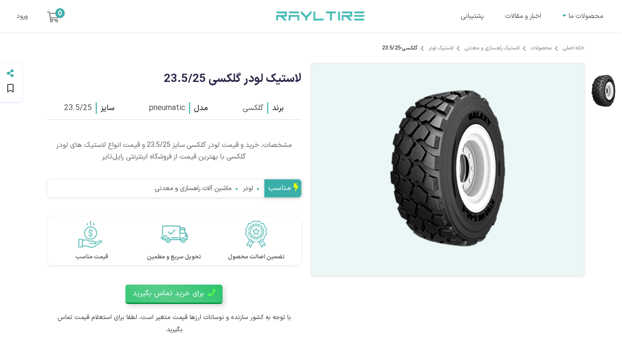

--- FILE ---
content_type: text/html; charset=utf-8
request_url: https://rayltire.com/products/loader-galaxy-23-5-25-873908/
body_size: 11552
content:

<!DOCTYPE html>
<html lang="fa">
<head>
    <meta name="language" content="fa">
    <meta name="theme-color" content="#35b1aa"/>
    <meta charset="UTF-8">
    <meta http-equiv="X-UA-Compatible" content="IE=edge">
    <meta name="viewport" content="width=device-width, initial-scale=1.0">
    
    <meta name="robots" content="index, follow">
    <meta name="description" content="مشخصات، خرید و قیمت لودر گلکسی سایز 23.5/25 و قیمت انواع لاستیک های لودر گلکسی با بهترین قیمت از فروشگاه اینترنتی رایل‌تایر">
    <meta property="og:type" content="product"/>
    <meta property="og:title" content="مشخصات، خرید و قیمت لاستیک لودر گلکسی سایز 23.5/25 | رایل تایر"/>
    <meta property="og:availability" content="in stock">
    <meta property="og:description" content="مشخصات، خرید و قیمت لودر گلکسی سایز 23.5/25 و قیمت انواع لاستیک های لودر گلکسی با بهترین قیمت از فروشگاه اینترنتی رایل‌تایر">
    <meta property="og:image" content="https://rayltire.com/media/products/None-%D9%85%D8%B4%D8%AE%D8%B5%D8%A7%D8%AA_%D8%AE%D8%B1%DB%8C%D8%AF_%D9%88_%D9%82%DB%8C%D9%85%D8%AA_%D9%84%D8%A7%D8%B3%D8%AA%DB%8C%DA%A9_%D9%84%D9%88%D8%AF%D8%B1_%DA%AF%D9%84%DA%A9%D8%B3%DB%8C_%D8%B3%D8%A7%DB%8C%D8%B2_23.5-25__%D8%B1%D8%A7%DB%8C%D9%84%D8%AA%D8%A7%DB%8C%D8%B1_147OqXV.png"/>
    <meta name="twitter:title" content="مشخصات، خرید و قیمت لاستیک لودر گلکسی سایز 23.5/25 | رایل تایر">
    <meta name="twitter:description" content="مشخصات، خرید و قیمت لودر گلکسی سایز 23.5/25 و قیمت انواع لاستیک های لودر گلکسی با بهترین قیمت از فروشگاه اینترنتی رایل‌تایر">
    <meta name="twitter:image" content="https://rayltire.com/media/products/None-%D9%85%D8%B4%D8%AE%D8%B5%D8%A7%D8%AA_%D8%AE%D8%B1%DB%8C%D8%AF_%D9%88_%D9%82%DB%8C%D9%85%D8%AA_%D9%84%D8%A7%D8%B3%D8%AA%DB%8C%DA%A9_%D9%84%D9%88%D8%AF%D8%B1_%DA%AF%D9%84%DA%A9%D8%B3%DB%8C_%D8%B3%D8%A7%DB%8C%D8%B2_23.5-25__%D8%B1%D8%A7%DB%8C%D9%84%D8%AA%D8%A7%DB%8C%D8%B1_147OqXV.png">

    <meta property="og:url:secure_url" content="https://rayltire.com/products/loader-galaxy-23-5-25-873908/"/>
    <meta property="og:site_name" content="رایل‌تایر"/>
    <meta property="og:locale" content="fa_IR">
    <meta name="twitter:image:alt" content="twitter image">
    <meta name="twitter:card" content="summary_large_image"/>
    <meta name="twitter:creator" content="رایل‌تایر">
    <meta name="twitter:site" content="@Rayl_Tire">
    <title>
    مشخصات، خرید و قیمت لاستیک لودر گلکسی سایز 23.5/25
</title>

    <link rel="canonical" href="https://rayltire.com/products/loader-galaxy-23-5-25-873908/"/>
    <link rel="stylesheet" href='https://cdnjs.cloudflare.com/ajax/libs/animate.css/4.1.1/animate.min.css'>
    <link rel="stylesheet" href='https://pro.fontawesome.com/releases/v5.10.0/css/all.css'>
    <link rel="icon" href="/static/images/logo.png">
    <link rel="apple-touch-icon" href="/static/images/logo.png">
    <link rel="stylesheet" href='/static/css/base.css'>
    <script defer src='/static/js/menu.js'></script>
    <script defer src="/static/js/lazyload.js"></script>
        
    <link rel="stylesheet" href='/static/css/Card.css'>
    <link rel="stylesheet" href='/static/css/product_details.css'>
    <link rel="stylesheet" href="https://unpkg.com/swiper/swiper-bundle.min.css"/>
    <script defer src="https://unpkg.com/swiper/swiper-bundle.min.js"></script>
    <script defer src="/static/js/swiperdetail.js"></script>
    <script defer src="/static/js/productDetails.js"></script>
    <script defer src="/static/js/sharesdetail.js"></script>
    <script defer src="/static/js/error.js"></script>
    <script type="application/ld+json">{
              "@context": "http://schema.org/",
              "@type": "BreadcrumbList",
              "itemListElement": [
                {
                        "@type": "ListItem",
                        "position": 1,
                        "name": "محصولات",
                        "item": "https://rayltire.com/products/"
                      }
                      
                      ,{
                        "@type": "ListItem",
                        "position": 2,
                        "name": "راهسازی و معدنی",
                        "item": "https://rayltire.com/products/category/%D9%84%D8%A7%D8%B3%D8%AA%DB%8C%DA%A9-%D8%B1%D8%A7%D9%87%D8%B3%D8%A7%D8%B2%DB%8C-%D9%85%D8%B9%D8%AF%D9%86%DB%8C/"
                      }
                      
                      ,{
                        "@type": "ListItem",
                        "position": 2,
                        "name": "لودر",
                        "item": "https://rayltire.com/products/category/%D9%84%D8%A7%D8%B3%D8%AA%DB%8C%DA%A9-%D9%84%D9%88%D8%AF%D8%B1/"
                      }
                      ,{
                        "@type": "ListItem",
                        "position": 3,
                        "name": "گلکسی",
                        "item": "https://rayltire.com/products/brands/galaxy/"
                      }
                      ,{
                        "@type": "ListItem",
                        "position": 4,
                        "name": "مشخصات، خرید و قیمت لاستیک لودر گلکسی سایز 23.5/25",
                        "item": "https://rayltire.com/products/loader-galaxy-23-5-25-873908/"
                      }
              ]
          }</script>


















    <script defer src="https://code.jquery.com/jquery-3.5.1.min.js"
            integrity="sha256-9/aliU8dGd2tb6OSsuzixeV4y/faTqgFtohetphbbj0=" crossorigin="anonymous"></script>

</head>

    <!-- Google tag (gtag.js) -->
    <script async src="https://www.googletagmanager.com/gtag/js?id=G-M3FVWDQGBS"></script>
    <script>
        window.dataLayer = window.dataLayer || [];

        function gtag() {
            dataLayer.push(arguments);
        }

        gtag('js', new Date());

        gtag('config', 'G-M3FVWDQGBS');
    </script>


<body>

<div>
    <div class="all_menu">
        <nav class="nav1 main-nav" id="navmenu">
            <div class="in_menu">

                <div class="oll">
                    
                        <span class="list" id="listmenu">
                            <hr class="hr-6"/>
                            <a href="/users/register/" aria-label="routerLink">ورود</a>
                        </span>
                    

                    <span class="sign">
                        <a href="/basket/summary/" aria-label="routerLink"><i
                                class="fas fa-shopping-cart">
    
                                <span id="basket-qty" class="badge_shipp">
                                    
                                        0
                                    
                                </span>

                        </i></a>
                    </span>

                </div>
                <!-- START MOBILE PHONE menu -->
                <div class="sign-login-phone">
                    <a href="/users/register/" class="sign-phone" aria-label="routerLink">ثبت نام</a>
                    <a href="/users/register/" class="login-phone" aria-label="routerLink">ورود</a>
                </div>
                <a href="/basket/summary/" class="shipp_phone_nav" aria-label="routerLink"><i
                        class="fas fa-shopping-cart">
    
                        <span id="basket-qty-phone" class="badge_shipp">
                                    
                                        0
                                    
                                </span>

                </i></a>
                <div class="si">
                    <a href="/" class="Brand" title="RAYL TIRE" aria-label="routerLink">
                        <img src="/static/images/logo-rayl-navbar.webp" class="img_brand_nav"
                             alt=" رایل تایر" title="رایل تایر">
                    </a>
                </div>
                <button onclick="active_menu_phone()" class="navbar-toggler hamburger-button menu-icon button-nav-phone"
                        type="button" data-toggle="collapse" data-target="#navbarSupportedContent"
                        aria-controls="navbarSupportedContent" aria-expanded="false" aria-label="Toggle navigation">
                    <svg
                            style="outline:none"
                            class="ham hamRotate ham1"
                            viewBox="0 0 100 100"
                            width="80"
                            onclick="menu_icon_nav(this)">
                        <path
                                style="outline:none"
                                class="line top"
                                d="m 30,33 h 40 c 0,0 9.044436,-0.654587 9.044436,-8.508902 0,-7.854315 -8.024349,-11.958003 -14.89975,-10.85914 -6.875401,1.098863 -13.637059,4.171617 -13.637059,16.368042 v 40"
                        />
                        <path style="outline:none" class="line middle" d="m 30,50 h 40"/>
                        <path
                                style="outline:none"
                                class="line bottom"
                                d="m 30,67 h 40 c 12.796276,0 15.357889,-11.717785 15.357889,-26.851538 0,-15.133752 -4.786586,-27.274118 -16.667516,-27.274118 -11.88093,0 -18.499247,6.994427 -18.435284,17.125656 l 0.252538,40"
                        />
                    </svg>
                </button>

                <div class="olll">
                   
                    <span class="list" id="listmenu">
                        <hr class="hr-5"/>
                        <a href=/support/ aria-label="routerLink">
                            پشتیبانی
                         </a>
                    </span>

                    <div class="ob-4">
                        <hr class="hr-4"/>
                        <a href="/blogs/" aria-label="routerLink">
                            <span class="list" id="listmenu">اخبار و مقالات</span>
                        </a>
                    </div>

























                        <!-- END BRANDDDDDDDDDDD DROP-->




                    <div class="ob-6">
                        <hr class="hr-6"/>
                        <div class="box-drop-down">
                            <span class="list" id="listmenu">
                                <i class="fa fa-caret-down down-arrow">
                                </i>محصولات ما</span>
                            <div class="droped-down-box droped-down-box-p">
                                <div class="droped-down-list animate__animated animate__fadeIn" id="droped-down-list">
                                    
                                    

                                    <span><a class="dropdown-item" aria-label="routerLink"
                                             onmouseover="active_khodro_rah(document.getElementById('underl_rah'))"
                                             onmouseout="noactive_khodro_rah(document.getElementById('underl_rah'))"
                                             href="/products/category/%D9%84%D8%A7%D8%B3%D8%AA%DB%8C%DA%A9-%D8%B1%D8%A7%D9%87%D8%B3%D8%A7%D8%B2%DB%8C-%D9%85%D8%B9%D8%AF%D9%86%DB%8C/">راهسازی و معدنی<i
                                            class="fa fa-caret-left i_li_khodro"></i></a></span>

                                    <span><a class="dropdown-item" aria-label="routerLink"
                                             onmouseover="active_khodro2(document.getElementById('underl2'))"
                                             onmouseout="noactive_khodro2(document.getElementById('underl2'))"
                                             href="/products/category/%D9%84%D8%A7%D8%B3%D8%AA%DB%8C%DA%A9-%D8%B5%D9%86%D8%B9%D8%AA%DB%8C/">صنعتی<i
                                            class="fa fa-caret-left i_li_khodro"></i></a></span>

                                    <!-- ُُُُُُُُُُُُُُُُُُُُُُُُُ -->
                                    <span><a class="dropdown-item" aria-label="routerLink"
                                             onmouseover="active_khodro_mashin(document.getElementById('underl_mashin'))"
                                             onmouseout="noactive_khodro_mashin(document.getElementById('underl_mashin'))"
                                             href="/products/category/%D9%84%D8%A7%D8%B3%D8%AA%DB%8C%DA%A9-%D8%A8%D9%86%D8%A7%D8%AF%D8%B1/">ماشین آلات و ادوات بنادر<i
                                            class="fa fa-caret-left i_li_khodro"></i></a></span>

                                    <span><a class="dropdown-item" aria-label="routerLink"
                                             onmouseover="active_khodro_bari(document.getElementById('underl_bari'))"
                                             onmouseout="noactive_khodro_bari(document.getElementById('underl_bari'))"
                                             href="/products/category/%D9%84%D8%A7%D8%B3%D8%AA%DB%8C%DA%A9-%D8%A8%D8%A7%D8%B1%DB%8C/">باری<i
                                            class="fa fa-caret-left i_li_khodro"></i></a></span>

                                    <span><a class="dropdown-item" aria-label="routerLink"
                                             onmouseover="active_khodro_kesh(document.getElementById('underl_kesh'))"
                                             onmouseout="noactive_khodro_kesh(document.getElementById('underl_kesh'))"
                                             href="/products/category/%D9%84%D8%A7%D8%B3%D8%AA%DB%8C%DA%A9-%DA%A9%D8%B4%D8%A7%D9%88%D8%B1%D8%B2%DB%8C/">کشاورزی<i
                                            class="fa fa-caret-left i_li_khodro"></i></a></span>


                                    <!-- ُُُُُُُُُُُُُُُُُُُُُُُُُ -->

                                </div>


                                <!--2222 ُُُُُُُُُُُُُُُُُُُُُُُُُ -->

                                <div class="under_khodro_kesh under_khodro" id="underl_kesh"
                                     onmouseover="active_khodro_kesh(document.getElementById('underl_kesh'))"
                                     onmouseout="noactive_khodro_kesh(document.getElementById('underl_kesh'))">

                                    <div class="under_ul_khodro animate__animated animate__fadeIn" id="ul_khodro_kesh">
                                        <span class="undel6">
                                            <a href="/products/category/%D9%84%D8%A7%D8%B3%D8%AA%DB%8C%DA%A9-%DA%A9%D9%85%D8%A8%D8%A7%DB%8C%D9%86/"
                                               aria-label="routerLink">کمباین</a>
                                        </span>
                                        <span class="undel6">
                                            <a href="/products/category/%D9%84%D8%A7%D8%B3%D8%AA%DB%8C%DA%A9-%D8%AA%D8%B1%D8%A7%DA%A9%D8%AA%D9%88%D8%B1/"
                                               aria-label="routerLink">تراکتور</a>
                                        </span>
                                    </div>

                                </div>


                                <div class="under_khodro_rah under_khodro" id="underl_rah"
                                     onmouseover="active_khodro_rah(document.getElementById('underl_rah'))"
                                     onmouseout="noactive_khodro_rah(document.getElementById('underl_rah'))">

                                    <div class="under_ul_khodro animate__animated animate__fadeIn" id="ul_khodro_rah">
                                        <span class="undel6">
                                            <a href="/products/category/%D9%84%D8%A7%D8%B3%D8%AA%DB%8C%DA%A9-%D9%84%D9%88%D8%AF%D8%B1/"
                                               aria-label="routerLink">لودر</a>
                                        </span>
                                        <span class="undel6">
                                            <a href="/products/category/%D9%84%D8%A7%D8%B3%D8%AA%DB%8C%DA%A9-%D8%AF%D8%A7%D9%85%D9%BE%D8%AA%D8%B1%D8%A7%DA%A9/"
                                               aria-label="routerLink">دامپتراک</a>
                                        </span>
                                        <span class="undel6">
                                            <a href="/products/category/%D9%84%D8%A7%D8%B3%D8%AA%DB%8C%DA%A9-%DA%AF%D8%B1%DB%8C%D8%AF%D8%B1/"
                                               aria-label="routerLink">گریدر</a>
                                        </span>
                                        <span class="undel6">
                                            <a href="/products/category/%D9%84%D8%A7%D8%B3%D8%AA%DB%8C%DA%A9-%D8%A8%D8%A7%D8%A8%DA%A9%D8%AA/"
                                               aria-label="routerLink">بابکت(مینی لودر)</a>
                                        </span>
                                        <span class="undel6">
                                            <a href="/products/category/%D9%84%D8%A7%D8%B3%D8%AA%DB%8C%DA%A9-%D8%A8%DB%8C%D9%84-%D8%A8%DA%A9%D9%87%D9%88/"
                                               aria-label="routerLink">بیل بکهو</a>
                                        </span>
                                        <span class="undel6">
                                            <a href="/products/category/%D9%84%D8%A7%D8%B3%D8%AA%DB%8C%DA%A9-%D8%BA%D9%84%D8%AA%DA%A9/"
                                               aria-label="routerLink">غلتک(کامپکتور)</a>
                                        </span>
                                    </div>

                                </div>


                                <div class="under_khodro_bari under_khodro" id="underl_bari"
                                     onmouseover="active_khodro_bari(document.getElementById('underl_bari'))"
                                     onmouseout="noactive_khodro_bari(document.getElementById('underl_bari'))">

                                    <div class="under_ul_khodro animate__animated animate__fadeIn" id="ul_khodro_bari">
                                        
                                        
                                        
                                        
                                        <span class="undel6">
                                            <a href="/products/category/%D9%84%D8%A7%D8%B3%D8%AA%DB%8C%DA%A9-%DA%A9%D8%A7%D9%85%DB%8C%D9%88%D9%86/"
                                               aria-label="routerLink">کامیون</a>
                                        </span>
                                        <span class="undel6">
                                            <a href="/products/category/%D9%84%D8%A7%D8%B3%D8%AA%DB%8C%DA%A9-%D8%AA%D8%B1%DB%8C%D9%84%DB%8C/"
                                               aria-label="routerLink">تریلی(کشنده)</a>
                                        </span>
                                        <span class="undel6">
                                            <a href="/products/category/%D9%84%D8%A7%D8%B3%D8%AA%DB%8C%DA%A9-%D8%A7%D8%AA%D9%88%D8%A8%D9%88%D8%B3/"
                                               aria-label="routerLink">اتوبوس</a>
                                        </span>
                                        <span class="undel6">
                                            <a href="/products/category/%D9%84%D8%A7%D8%B3%D8%AA%DB%8C%DA%A9-%D9%84%D8%A7%D8%B3%D8%AA%DB%8C%DA%A9-%D9%88%D8%A7%D9%86%D8%AA-%DA%A9%D8%A7%D9%85%DB%8C%D9%88%D9%86%D8%AA/"
                                               aria-label="routerLink">وانت و کامیونت</a>
                                        </span>

                                    </div>

                                </div>


                                <div class="under_khodro_mashin under_khodro" id="underl_mashin"
                                     onmouseover="active_khodro_mashin(document.getElementById('underl_mashin'))"
                                     onmouseout="noactive_khodro_mashin(document.getElementById('underl_mashin'))">

                                    <div class="under_ul_khodro animate__animated animate__fadeIn"
                                         id="ul_khodro_mashin">
                                    <span class="undel6">
                                        <a href="/products/category/%D9%84%D8%A7%D8%B3%D8%AA%DB%8C%DA%A9-%D8%AC%D8%B1%D8%AB%D9%82%DB%8C%D9%84-%DA%AF%D9%86%D8%AA%D8%B1%DB%8C/"
                                           aria-label="routerLink">جرثقیل گنتری</a>
                                    </span>
                                        <span class="undel6">
                                        <a href="/products/category/%D9%84%D8%A7%D8%B3%D8%AA%DB%8C%DA%A9-%D8%B3%D8%A7%DB%8C%D8%AF-%D9%84%DB%8C%D9%81%D8%AA/"
                                           aria-label="routerLink">ساید لیفت</a>
                                    </span>
                                        <span class="undel6">
                                        <a href="/products/category/%D9%84%D8%A7%D8%B3%D8%AA%DB%8C%DA%A9-%D8%B1%DB%8C%DA%86-%D8%A7%D8%B3%D8%AA%D8%A7%DA%A9%D8%B1/"
                                           aria-label="routerLink">ریچ استاکر</a>
                                    </span>
                                    </div>

                                </div>

                                <!--2222 ُُُُُُُُُُُُُُُُُُُُُُُُُ -->

                                <div class="under_khodro" id="underl2"
                                     onmouseover="active_khodro2(document.getElementById('underl2'))"
                                     onmouseout="noactive_khodro2(document.getElementById('underl2'))">
                                    <div class="under_ul_khodro animate__animated animate__fadeIn" id="ul_khodro2">
                                        <span>
                                            <a href="/products/category/%D9%84%D8%A7%D8%B3%D8%AA%DB%8C%DA%A9-%D9%84%DB%8C%D9%81%D8%AA%D8%B1%D8%A7%DA%A9/"
                                               aria-label="routerLink" class="dropdown-item"
                                               onmouseover="active_khodro6(document.getElementById('underl6'))"
                                               onmouseout="noactive_khodro6(document.getElementById('underl6'))">
                                            لیفتراک
                                            <i class="fa fa-caret-left i_li_khodro"></i>
                                            </a>
                                        </span>
                                        <div class="under_under_khodro under_khodro" id="underl6"
                                             onmouseover="active_khodro6(document.getElementById('underl6'))"
                                             onmouseout="noactive_khodro6(document.getElementById('underl6'))"
                                             style="margin-right: -10px;">
                                            <div class="under_ul_khodro animate__animated animate__fadeIn"
                                                 id="ul_khodro6">
                                                 <span class="undel6">
                                            <a href="/products/category/%D9%84%D8%A7%D8%B3%D8%AA%DB%8C%DA%A9-%D9%84%DB%8C%D9%81%D8%AA%D8%B1%D8%A7%DA%A9-%D8%A8%D8%A7%D8%AF%DB%8C/"
                                               aria-label="routerLink">بادی</a>
                                        </span>
                                                <span class="undel6">
                                            <a href="/products/category/%D9%84%D8%A7%D8%B3%D8%AA%DB%8C%DA%A9-%D9%84%DB%8C%D9%81%D8%AA%D8%B1%D8%A7%DA%A9-%D8%AA%D9%88%D9%BE%D8%B1/"
                                               aria-label="routerLink">توپر</a>
                                        </span>
                                                <span class="undel6">
                                            <a href="/products/category/%D9%84%D8%A7%D8%B3%D8%AA%DB%8C%DA%A9-%D9%84%DB%8C%D9%81%D8%AA%D8%B1%D8%A7%DA%A9-%D8%AA%D9%88%D9%BE%D8%B1-%D8%A2%D9%87%D9%86%DB%8C/"
                                               aria-label="routerLink">توپر آهنی</a>
                                        </span>


                                            </div>
                                        </div>

                                        <span>
                                            <a href="/products/category/%D9%84%D8%A7%D8%B3%D8%AA%DB%8C%DA%A9-%D8%AC%D8%B1%D8%AB%D9%82%DB%8C%D9%84/"
                                               aria-label="routerLink">جرثقیل</a>
                                        </span>

                                    </div>
                                </div>
                            </div>

                        </div>

                    </div>

        </nav>
    </div>
    <!-- MOBILE PHONE -->
    <!-- MOBILE PHONE -->
    <!-- MOBILE PHONE -->

    <div class="menu-d">
        <div class="menu-s">
            <div id="mySidenav" class="sidenav">
                <div class="acc-person-menu">
                    <!-- if -->
                    
                        <a href="/users/register/" class="sign-menu-phone" aria-label="routerLink">ثبت
                            نام</a>
                        <a href="/users/login/" aria-label="routerLink">
                            <span>ورود</span>
                        </a>
                    
                </div>

                <div class="the-content-menu-phone">

                    <div class="the-list-menu-phone">
                        <span>
                            <a href="/" aria-label="routerLink">
                                <i class="fas fa-home">
                                </i>خانه
                            </a>
                        </span>
                        <span id="li_product_phone" onclick="open_product_menu(getElementById('the_menu_arrow'))">
                            <a href="/products/" aria-label="routerLink">
                                <i class="fas fa-boxes">

                                </i>
                                محصولات
                            </a>
                            <i class="fa fa-caret-down arrow_phone_p" id="the_menu_arrow">
                            </i>
                        </span>
                        <div class="product_phone_open" id="product_phone_open">
                            <div>

                                <span onclick="open_product_menu_in(document.getElementById('arrow_in2'))">
                                    <a href="/products/category/%D9%84%D8%A7%D8%B3%D8%AA%DB%8C%DA%A9-%D8%B5%D9%86%D8%B9%D8%AA%DB%8C/" aria-label="routerLink">
                                        <i class="far fa-tire"></i>
                                        صنعتی
                                    </a>
                                    <i class="fa fa-caret-down arrow_phone_p" id="arrow_in2"></i>
                                </span>

                                <div class="drop_down_phone_in" id="drop_phone_in">
                                    <div>
                                        <span class="space-m"
                                              onclick="open_product_menu_in3(document.getElementById('arrow_in3'))">
                                            لیفتراک
                                          <a href="/products/category/%D9%84%D8%A7%D8%B3%D8%AA%DB%8C%DA%A9-%D9%84%DB%8C%D9%81%D8%AA%D8%B1%D8%A7%DA%A9/"
                                             aria-label="routerLink"></a>
                                            <i class="fa fa-caret-down arrow_phone_p" id="arrow_in3"
                                               style="float: left;margin: 5px 0 0 9px;"></i>
                                        </span>
                                        <div class="drop_down_phone_in" id="drop_phone_in3">
                                            <a href="/products/category/%D9%84%D8%A7%D8%B3%D8%AA%DB%8C%DA%A9-%D9%84%DB%8C%D9%81%D8%AA%D8%B1%D8%A7%DA%A9-%D8%AA%D9%88%D9%BE%D8%B1-%D8%A2%D9%87%D9%86%DB%8C/"
                                               aria-label="routerLink">توپر آهنی</a>
                                            <a href="/products/category/%D9%84%D8%A7%D8%B3%D8%AA%DB%8C%DA%A9-%D9%84%DB%8C%D9%81%D8%AA%D8%B1%D8%A7%DA%A9-%D8%AA%D9%88%D9%BE%D8%B1/"
                                               aria-label="routerLink">توپر</a>
                                            <a href="/products/category/%D9%84%D8%A7%D8%B3%D8%AA%DB%8C%DA%A9-%D9%84%DB%8C%D9%81%D8%AA%D8%B1%D8%A7%DA%A9-%D8%A8%D8%A7%D8%AF%DB%8C/"
                                               aria-label="routerLink">بادی</a>
                                        </div>
                                        <a class="space-m" href="/products/category/%D9%84%D8%A7%D8%B3%D8%AA%DB%8C%DA%A9-%D8%A8%D8%A7%D8%A8%DA%A9%D8%AA/"
                                           aria-label="routerLink">بابکت</a>
                                        <a class="space-m" href="/products/category/%D9%84%D8%A7%D8%B3%D8%AA%DB%8C%DA%A9-%D8%AC%D8%B1%D8%AB%D9%82%DB%8C%D9%84/"
                                           aria-label="routerLink">جرثقیل</a>

                                    </div>
                                </div>


                                <!-- phone????????????????????????-->

                                <span onclick="open_product_menu_in_kesh(document.getElementById('arrow_in2_kesh'))">
                                    <a href="/products/category/%D9%84%D8%A7%D8%B3%D8%AA%DB%8C%DA%A9-%DA%A9%D8%B4%D8%A7%D9%88%D8%B1%D8%B2%DB%8C/" aria-label="routerLink">
                                        <i class="far fa-tire"></i>
                                        کشاورزی
                                    </a>
                                    <i class="fa fa-caret-down arrow_phone_p" id="arrow_in2_kesh"></i>
                                </span>

                                <div class="drop_down_phone_in" id="drop_phone_in_kesh">
                                    <div>
                                        <a class="space-m" href="/products/category/%D9%84%D8%A7%D8%B3%D8%AA%DB%8C%DA%A9-%DA%A9%D9%85%D8%A8%D8%A7%DB%8C%D9%86/"
                                           aria-label="routerLink">کمباین</a>
                                        <a class="space-m" href="/products/category/%D9%84%D8%A7%D8%B3%D8%AA%DB%8C%DA%A9-%D8%AA%D8%B1%D8%A7%DA%A9%D8%AA%D9%88%D8%B1/"
                                           aria-label="routerLink">تراکتور</a>
                                    </div>
                                </div>


                                <span onclick="open_product_menu_in_rah(document.getElementById('arrow_in2_rah'))">
                                    <a href="/products/category/%D9%84%D8%A7%D8%B3%D8%AA%DB%8C%DA%A9-%D8%B5%D9%86%D8%B9%D8%AA%DB%8C/" aria-label="routerLink">
                                        <i class="far fa-tire"></i>
                                        راهسازی و معدنی
                                    </a>
                                    <i class="fa fa-caret-down arrow_phone_p" id="arrow_in2_rah"></i>
                                </span>

                                <div class="drop_down_phone_in" id="drop_phone_in_rah">
                                    <div>
                                        <a class="space-m" href="/products/category/%D9%84%D8%A7%D8%B3%D8%AA%DB%8C%DA%A9-%D8%BA%D9%84%D8%B7%DA%A9/"
                                           aria-label="routerLink">غلطک(کامپکتور)</a>
                                        <a class="space-m" href="/products/category/%D9%84%D8%A7%D8%B3%D8%AA%DB%8C%DA%A9-%D8%A8%DB%8C%D9%84-%D8%A8%DA%A9%D9%87%D9%88/"
                                           aria-label="routerLink">بیل بکهو</a>
                                        <a class="space-m" href="/products/category/%D9%84%D8%A7%D8%B3%D8%AA%DB%8C%DA%A9-%D8%AA%D8%B1%D8%A7%DA%A9-%D9%85%D8%B9%D8%AF%D9%86%DB%8C/"
                                           aria-label="routerLink">تراک معدنی</a>
                                        <a class="space-m" href="/products/category/%D9%84%D8%A7%D8%B3%D8%AA%DB%8C%DA%A9-%DA%AF%D8%B1%DB%8C%D8%AF%D8%B1/"
                                           aria-label="routerLink">گریدر</a>
                                        <a class="space-m" href="/products/category/%D9%84%D8%A7%D8%B3%D8%AA%DB%8C%DA%A9-%D9%84%D9%88%D8%AF%D8%B1/"
                                           aria-label="routerLink">لودر</a>
                                    </div>
                                </div>

                                <span onclick="open_product_menu_in_bari(document.getElementById('arrow_in2_bari'))">
                                    <a href="/products/category/%D9%84%D8%A7%D8%B3%D8%AA%DB%8C%DA%A9-%D8%A8%D8%A7%D8%B1%DB%8C/" aria-label="routerLink">
                                        <i class="far fa-tire"></i>
                                        باری
                                    </a>
                                    <i class="fa fa-caret-down arrow_phone_p" id="arrow_in2_bari"></i>
                                </span>

                                <div class="drop_down_phone_in" id="drop_phone_in_bari">
                                    <div>
                                        <a class="space-m" href="/products/category/%D9%84%D8%A7%D8%B3%D8%AA%DB%8C%DA%A9-%D9%86%DB%8C%D8%B3%D8%A7%D9%86/"
                                           aria-label="routerLink">نیسان</a>
                                        <a class="space-m" href="/products/category/%D9%84%D8%A7%D8%B3%D8%AA%DB%8C%DA%A9-%D9%88%D8%A7%D9%86%D8%AA-%DA%A9%D8%A7%D9%85%DB%8C%D9%88%D9%86%D8%AA/"
                                           aria-label="routerLink">وانت و کامیونت</a>
                                        <a class="space-m" href="/products/category/%D9%84%D8%A7%D8%B3%D8%AA%DB%8C%DA%A9-%DA%A9%D8%A7%D9%85%DB%8C%D9%88%D9%86/"
                                           aria-label="routerLink">کامیون</a>
                                        <a class="space-m" href="/products/category/%D9%84%D8%A7%D8%B3%D8%AA%DB%8C%DA%A9-%D8%AA%D8%B1%DB%8C%D9%84%DB%8C/"
                                           aria-label="routerLink">تریلی</a>
                                        <a class="space-m" href="/products/category/%D9%84%D8%A7%D8%B3%D8%AA%DB%8C%DA%A9-%DA%A9%D8%B4%D9%86%D8%AF%D9%87/"
                                           aria-label="routerLink">کشنده</a>
                                        <a class="space-m" href="/products/category/%D9%84%D8%A7%D8%B3%D8%AA%DB%8C%DA%A9-%D8%A7%D8%AA%D9%88%D8%A8%D9%88%D8%B3/"
                                           aria-label="routerLink">اتوبوس</a>
                                    </div>
                                </div>

                                <span onclick="open_product_menu_in_mashin(document.getElementById('arrow_in2_mashin'))">
                                    <a href="/products/category/%D9%84%D8%A7%D8%B3%D8%AA%DB%8C%DA%A9-%D8%A8%D9%86%D8%A7%D8%AF%D8%B1/" aria-label="routerLink">
                                        <i class="far fa-tire"></i>
                                        ماشین آلات و ادوات بنادر
                                    </a>
                                    <i class="fa fa-caret-down arrow_phone_p" id="arrow_in2_mashin"></i>
                                </span>

                                <div class="drop_down_phone_in" id="drop_phone_in_mashin">
                                    <div>
                                        <a class="space-m" href="/products/category/%D9%84%D8%A7%D8%B3%D8%AA%DB%8C%DA%A9-%D8%AC%D8%B1%D8%AB%D9%82%DB%8C%D9%84-%DA%AF%D9%86%D8%AA%D8%B1%DB%8C/"
                                           aria-label="routerLink">جرثقیل گنتری</a>
                                        <a class="space-m" href="/products/category/%D9%84%D8%A7%D8%B3%D8%AA%DB%8C%DA%A9-%D8%B3%D8%A7%DB%8C%D8%AF-%D9%84%DB%8C%D9%81%D8%AA/"
                                           aria-label="routerLink">ساید لیفت</a>
                                        <a class="space-m" href="/products/category/%D9%84%D8%A7%D8%B3%D8%AA%DB%8C%DA%A9-%D8%B1%DB%8C%DA%86-%D8%A7%D8%B3%D8%AA%D8%A7%DA%A9%D8%B1/"
                                           aria-label="routerLink">ریچ استاکر</a>
                                    </div>
                                </div>

                                <!-- phone???????????????????????-->


                            </div>
                        </div>


                                <!-- START BRAND PHONE -->
                                <span id="li_brand_phone" onclick="open_brand_menu(getElementById('the_brand_arrow'))">
                                    <a href="/products/" aria-label="routerLink">
                                        <i class="fas fa-boxes">
        
                                        </i>
                                        برند ها
                                    </a>
                                    <i class="fa fa-caret-down arrow_phone_p" id="the_brand_arrow">
                                    </i>
                                </span>
                                <div class="product_phone_open" id="brand_phone_open">
                                    <div>
        
                                        <span>
                                            <a href="/products/category/%D9%84%D8%A7%D8%B3%D8%AA%DB%8C%DA%A9-%D8%B5%D9%86%D8%B9%D8%AA%DB%8C/" aria-label="routerLink">
                                                <i class="far fa-tire"></i>
                                                صنعتی
                                            </a>
                                        </span>
        
        
                                        <!-- phone????????????????????????-->
        
                                        <span>
                                            <a href="/products/category/%D9%84%D8%A7%D8%B3%D8%AA%DB%8C%DA%A9-%DA%A9%D8%B4%D8%A7%D9%88%D8%B1%D8%B2%DB%8C/" aria-label="routerLink">
                                                <i class="far fa-tire"></i>
                                                کشاورزی
                                            </a>
                                        </span>
    
        
        
                                        <span>
                                            <a href="/products/category/%D9%84%D8%A7%D8%B3%D8%AA%DB%8C%DA%A9-%D8%B5%D9%86%D8%B9%D8%AA%DB%8C/" aria-label="routerLink">
                                                <i class="far fa-tire"></i>
                                                راهسازی و معدنی
                                            </a>
                                        </span>
        
        
                                        <span>
                                            <a href="/products/category/%D9%84%D8%A7%D8%B3%D8%AA%DB%8C%DA%A9-%D8%A8%D8%A7%D8%B1%DB%8C/" aria-label="routerLink">
                                                <i class="far fa-tire"></i>
                                                باری
                                            </a>
                                        </span>
    
        
                                        <span>
                                            <a href="/products/category/%D9%84%D8%A7%D8%B3%D8%AA%DB%8C%DA%A9-%D8%A8%D9%86%D8%A7%D8%AF%D8%B1/" aria-label="routerLink">
                                                <i class="far fa-tire"></i>
                                                ماشین آلات و ادوات بنادر
                                            </a>
                                        </span>
        
                                        <!-- phone???????????????????????-->

                                    </div>
                                </div>
                                <!-- END BRAND PHONE -->


                        <span><a href=/basket/summary/ aria-label="routerLink"><i
                                class="fas fa-shopping-bag"></i>سبد
                            خرید</a></span>
                        <span>
                            <a href="/blogs/" aria-label="routerLink">
                                <i class="fas fa-newspaper"></i>
                                اخبار و مقالات
                            </a>
                        </span>
                        <span>
                            <a href="/support/" aria-label="routerLink"
                                <i class="fas fa-headset"></i>پشتیبانی
                            </a>
                        </span>
                        <span>
                            <a href="/about-us/" aria-label="routerLink">
                                <i class="fas fa-address-card"></i>درباره ما
                            </a>
                        </span>
                    </div>

                    
                </div>

            </div>
        </div>
    </div>
</div>






    <div class="open_share_box_phone" id="i_phone">

        <div class="title_share">
            <i class="fa fa-times" onclick="close_share()"></i>
            <h3>اشتراک گذاری این صفحه</h3>
        </div>
        <div class="i_open_box_phone">
            <a href="#" class="whatsapp-btnp" target="_blank" aria-label="اشتراک گذاری محصول">
                <i class="fab fa-whatsapp whatsapp"></i>
                <span>اشتراک در واتس آپ</span>
            </a>
            <a href="#" class="twitter-btnp" target="_blank" aria-label="اشتراک گذاری محصول">
                <i class="fab fa-twitter twitter"></i>
                <span>اشتراک در توییتر</span>
            </a>
            <button onclick="copyToClipboardP()" class="clipboard">
                <i class="fal fa-clone" id="iconCP"></i>
                <span>کپی آدرس صفحه</span>
            </button>
        </div>
    </div>

    <div class="all_productdetail">

        <!-- THIS IS START PHONE -->

        <div class="all-product-detail-phone">
            
                <div class="add_shipp_phone animate__animated" id="add_shipp_phone">
                    <a href="tel:+982191099232" aria-label="phoneNumber">
                        <button type="button">
                            <i class="fas fa-phone"></i>
                            برای خرید تماس بگیرید
                        </button>
                    </a>
                </div>
            
            <div class="route-of-product">
                <div>
                    <a href="/" aria-label="homeLink">خانه اصلی</a>
                    <i class="fas fa-chevron-left"></i>
                    <a href="/products/category-list/%D9%84%D8%A7%D8%B3%D8%AA%DB%8C%DA%A9-%D9%84%D9%88%D8%AF%D8%B1/" aria-label="routeLink">محصولات</a>
                    
                        <i class="fas fa-chevron-left"></i>
                        <h2>
                            <a href="/products/category-list/%D9%84%D8%A7%D8%B3%D8%AA%DB%8C%DA%A9-%D8%B1%D8%A7%D9%87%D8%B3%D8%A7%D8%B2%DB%8C-%D9%85%D8%B9%D8%AF%D9%86%DB%8C/" aria-label="routeLink">لاستیک راهسازی و معدنی</a>
                        </h2>
                    
                    <i class="fas fa-chevron-left"></i>
                    <h2>
                        <a href="/products/category-list/%D9%84%D8%A7%D8%B3%D8%AA%DB%8C%DA%A9-%D9%84%D9%88%D8%AF%D8%B1/" aria-label="routeLink">لاستیک لودر</a>
                    </h2>
                    <i class="fas fa-chevron-left"></i>
                    <h2>
                        گلکسی-23.5/25
                    </h2>
                </div>
            </div>

            <div class="name-product-box-phone">
                <div class="name-product-phone">
                    <h1 class="main_h1_phone">لاستیک لودر گلکسی 23.5/25</h1>
                    <ul class="size-model-box-phone">
                        <li>برند<span class="detail-have-product-span">گلکسی</span></li>
                        <li>مدل<span class="detail-have-product-span">pneumatic</span></li>
                        <li>سايز<p class="detail-have-product-span">23.5/25</p></li>
                    </ul>
                </div>
            </div>

            <div class="like-share-product-box-phone">
                <div class="like-share-product-phone">
                    <i class="fas fa-share-alt share-icon-product-phone" onclick="share_phone()"></i>
                    
                        <a href="/users/wishlists/add_to_wishlist/380/" aria-label="routeLink"><i
                                class="far fa-bookmark bookmark-product-phone "
                                id="wish-add-btn-phone"></i></a>
                    
                </div>
            </div>

            <div class="image-product-box-phone">
                <div class="image-product-phone">
                    <img src="/media/products/None-%D9%85%D8%B4%D8%AE%D8%B5%D8%A7%D8%AA_%D8%AE%D8%B1%DB%8C%D8%AF_%D9%88_%D9%82%DB%8C%D9%85%D8%AA_%D9%84%D8%A7%D8%B3%D8%AA%DB%8C%DA%A9_%D9%84%D9%88%D8%AF%D8%B1_%DA%AF%D9%84%DA%A9%D8%B3%DB%8C_%D8%B3%D8%A7%DB%8C%D8%B2_23.5-25__%D8%B1%D8%A7%DB%8C%D9%84%D8%AA%D8%A7%DB%8C%D8%B1_147OqXV.png" width="46%" height="100%" id="expandedImgphone"
                         class="image-before main_image"
                         alt="مشخصات، خرید و قیمت لاستیک لودر گلکسی سایز 23.5/25" title="مشخصات، خرید و قیمت لاستیک لودر گلکسی سایز 23.5/25"/>
                </div>

                <div class="next-images-product-phone">
                    
                        <img src="/media/products/None-%D9%85%D8%B4%D8%AE%D8%B5%D8%A7%D8%AA_%D8%AE%D8%B1%DB%8C%D8%AF_%D9%88_%D9%82%DB%8C%D9%85%D8%AA_%D9%84%D8%A7%D8%B3%D8%AA%DB%8C%DA%A9_%D9%84%D9%88%D8%AF%D8%B1_%DA%AF%D9%84%DA%A9%D8%B3%DB%8C_%D8%B3%D8%A7%DB%8C%D8%B2_23.5-25__%D8%B1%D8%A7%DB%8C%D9%84%D8%AA%D8%A7%DB%8C%D8%B1_rJMdDJX.png" width="10%" height="10%" class="image-before"
                             alt="مشخصات، خرید و قیمت لاستیک لودر گلکسی سایز 23.5/25" title="مشخصات، خرید و قیمت لاستیک لودر گلکسی سایز 23.5/25"
                             id="phoneimage1" onclick="changeIMGphone(this)"/>
                    
                    
                    
                </div>
            </div>
            <div class="arian-all">
                
                    <div class="no-price-bb">
<p>با توجه به کشور سازنده و نوسانات ارزها قیمت متغیر است،
                                لطفا برای استعلام قیمت تماس بگیرید. </p>

                    </div>
                

                <div class="good-for-car-box-phone">
                    <ul class="list-good-for-phone">
                        <li><i class="fas fa-bolt"></i>مناسب</li>
                        
                            <li>ماشین آلات راهسازی و معدنی</li>
                        
                            <li>لودر</li>
                        
                    </ul>
                </div>


            </div>
        </div>

        <!-- THIS IS END PHONE -->

        <!-- THIS IS START WINDOW -->
        <div class="next_imgs_product_box">
            <div class="examples-tire-box">
                
                    <img src="/media/products/None-%D9%85%D8%B4%D8%AE%D8%B5%D8%A7%D8%AA_%D8%AE%D8%B1%DB%8C%D8%AF_%D9%88_%D9%82%DB%8C%D9%85%D8%AA_%D9%84%D8%A7%D8%B3%D8%AA%DB%8C%DA%A9_%D9%84%D9%88%D8%AF%D8%B1_%DA%AF%D9%84%DA%A9%D8%B3%DB%8C_%D8%B3%D8%A7%DB%8C%D8%B2_23.5-25__%D8%B1%D8%A7%DB%8C%D9%84%D8%AA%D8%A7%DB%8C%D8%B1_rJMdDJX.png" width="5%" height="5%" class="image-before"
                         alt="مشخصات، خرید و قیمت لاستیک لودر گلکسی سایز 23.5/25" title="مشخصات، خرید و قیمت لاستیک لودر گلکسی سایز 23.5/25" id="image1"
                         onclick="changeIMG(this)"/>
                
                
                
            </div>
        </div>
        <div class="all-product-detail">
            <div class="route-of-product">
                <div>
                    <a href="/" aria-label="routeLink">خانه اصلی</a>
                    <i class="fas fa-chevron-left"></i>
                    <a href="/products/" aria-label="routeLink">محصولات</a>
                    
                        <i class="fas fa-chevron-left"></i>
                        <h2>
                            <a href="/products/category-list/%D9%84%D8%A7%D8%B3%D8%AA%DB%8C%DA%A9-%D8%B1%D8%A7%D9%87%D8%B3%D8%A7%D8%B2%DB%8C-%D9%85%D8%B9%D8%AF%D9%86%DB%8C/" aria-label="routeLink">لاستیک راهسازی و معدنی</a>
                        </h2>
                    
                    <i class="fas fa-chevron-left"></i>
                    <h2>
                        <a href="/products/category-list/%D9%84%D8%A7%D8%B3%D8%AA%DB%8C%DA%A9-%D9%84%D9%88%D8%AF%D8%B1/" aria-label="routeLink">لاستیک لودر</a>
                    </h2>
                    <i class="fas fa-chevron-left"></i>
                    <h2>
                        گلکسی-23.5/25
                    </h2>

                </div>
            </div>


            <div class="next_imgs_product_box">
                <div class="like-share-product-box">
                    <div class="like-share-product">
                        <i class="fas fa-share-alt share-icon-product" onclick="share_window()"></i>
                        
                            <a href="/users/wishlists/add_to_wishlist/380/" onclick="addtowish()" aria-label="routeLink"><i
                                    class="far fa-bookmark bookmark-product-phone" id="wish-add-btn"></i></a>
                        
                    </div>

                    <div class="open_share_box" id="i_window">
                        <div class="i_open_box">
                            <a href="#" class="whatsapp-btn" target="_blank" aria-label="اشتراک گذاری محصول">
                                <i class="fab fa-whatsapp whatsapp"></i>
                            </a>
                            <a href="#" class="twitter-btn" target="_blank" aria-label="اشتراک گذاری محصول">
                                <i class="fab fa-twitter twitter"></i>
                            </a>
                            <button onclick="copyToClipboard()" class="clipboard">
                                <i class="fal fa-clone" id="iconC"></i>
                            </button>

                        </div>
                    </div>

                </div>
            </div>
            <div class="product-landing-page">
                <div class="information-product-detail" id="nformation-product-detail">
                    <h1 class="main_h1_detail">لاستیک لودر گلکسی 23.5/25</h1>
                    <ul class="summary-information-product">
                        <li>برند<span class="detail-have-product-span">گلکسی</span></li>
                        <li class="middle-model-product">
                            مدل<span class="detail-have-product-span">pneumatic</span>
                        </li>
                        <li class="li-display">سايز<p class="detail-have-product-span">23.5/25</p></li>
                    </ul>


                    <div class="description-product">
                        <span dir="ltr" class="product_information">مشخصات، خرید و قیمت لودر گلکسی سایز 23.5/25 و قیمت انواع لاستیک های لودر گلکسی با بهترین قیمت از فروشگاه اینترنتی رایل‌تایر</span>
                    </div>

                    <div class="good-for-car">
                        <div class="list-good-for-car">
                            
                                <p>ماشین آلات راهسازی و معدنی</p>
                            
                                <p>لودر</p>
                            
                            <span><i class="fas fa-bolt"></i>مناسب</span>
                        </div>
                    </div>


                    <div class="box-icons-product-detail">

                        <div class="icons-product-detail">
                            <div class="item-icon-product-detail">
                                <img src="/static/images/save-money.png" width="56px" height="56px"
                                     alt="آیکون قیمت مناسب محصولات رایل تایر"
                                     title="آیکون قیمت مناسب محصولات رایل تایر">
                                <span> قیمت مناسب </span>
                            </div>
                            <div class="item-icon-product-detail">
                                <img src="/static/images/shipped.png" width="56px" height="56px"
                                     alt="آیکون ارسال سریع محصول رایل تایر"
                                     title="آیکون ارسال سریع محصول رایل تایر">
                                <span>تحويل سريع و مطمين</span>
                            </div>
                            <div class="item-icon-product-detail">
                                <img src="/static/images/premium-quality.png" width="56px" height="56px"
                                     alt="آیکون تضمین کیفیت بالای محصولات رایل تایر"
                                     title="آیکون تضمین کیفیت بالای محصولات رایل تایر">
                                <span>تضمين اصالت محصول</span>
                            </div>
                        </div>
                    </div>
                    

                        <div class="no-price-1">
                            <a href="tel:+982191099232" aria-label="phoneNumber">
                                <button><i class="fas fa-phone"></i> برای خرید تماس بگیرید</button>
                            </a>
<p>با توجه به کشور سازنده و نوسانات ارزها قیمت متغیر است،
                                لطفا برای استعلام قیمت تماس بگیرید. </p>

                        </div>
                    
                </div>

                <div class="img-product-detail">
                    <img src="/media/products/None-%D9%85%D8%B4%D8%AE%D8%B5%D8%A7%D8%AA_%D8%AE%D8%B1%DB%8C%D8%AF_%D9%88_%D9%82%DB%8C%D9%85%D8%AA_%D9%84%D8%A7%D8%B3%D8%AA%DB%8C%DA%A9_%D9%84%D9%88%D8%AF%D8%B1_%DA%AF%D9%84%DA%A9%D8%B3%DB%8C_%D8%B3%D8%A7%DB%8C%D8%B2_23.5-25__%D8%B1%D8%A7%DB%8C%D9%84%D8%AA%D8%A7%DB%8C%D8%B1_147OqXV.png" class="image-before" alt="مشخصات، خرید و قیمت لاستیک لودر گلکسی سایز 23.5/25"
                         id="expandedImg"/>
                </div>
            </div>
        </div>

        <div class="all-more-information-product">
            <div class="button-list-product">
                <ul class="information-detail-list">
                    <li class="detail_active_list" onclick="detail_product()" id="detail_li">مشخصات فني</li>
                    
                    <li onclick="reviews_product()" id="reviews_li">نظرات کاربران</li>
                </ul>
            </div>

            <div class="Detail-part-product-box" id="detail_product">
                <div class="information-part-product">
                    <ul class="information-part-product-list">
                        <li class="information-part-list-li">
                            <div class="detail-product"><span>دسته بندی</span></div>
                            <div class="detail-have-product"><span>لاستیک لودر</span></div>
                        </li>
                        <li class="information-part-list-li">
                            <div class="detail-product">
                                <span>برند</span>
                            </div>
                            <div class="detail-have-product">
                                <span>گلکسی</span>
                            </div>
                        </li>

                        <li class="information-part-list-li">
                            <div class="detail-product">
                                <span>مدل</span>
                            </div>

                            <div class="detail-have-product">
                                <span>pneumatic</span>
                            </div>
                        </li>
                        
                        
                        
                        
                        
                        
                        <li class="information-part-list-li">
                            <div class="detail-product">
                                <span>سايز</span>
                            </div>

                            <div class="detail-have-product">
                                <span>23.5/25</span>
                            </div>
                        </li>
                        
                        
                        <li class="information-part-list-li">
                            <div class="detail-product">
                                <span>پهنا</span>
                            </div>

                            <div class="detail-have-product">
                                <span>23</span>
                            </div>
                        </li>
                        
                        
                        <li class="information-part-list-li">
                            <div class="detail-product">
                                <span>قطر رينگ</span>
                            </div>

                            <div class="detail-have-product">
                                <span>25</span>
                            </div>
                        </li>
                        
                        
                            <li class="information-part-list-li">
                                <div class="detail-product">
                                    <span>تاريخ توليد</span>
                                </div>

                                <div class="detail-have-product">
                                    <span>2025</span>
                                </div>
                            </li>
                        
                        <li class="information-part-list-li">
                            <div class="detail-product">
                                <span>ساخت</span>
                            </div>

                            <div class="detail-have-product">
                                <span>هند</span>
                            </div>
                        </li>
                        
                    </ul>
                </div>
            </div>
            <!------- END DETAIL PRODUCT ------->

            <!------- START MORE INFORMATION ----->

            <div class="information-part-product-box" id="information_product">
                <div class="information-r-part-product">

                    <p>
                        
                    </p>

                </div>
            </div>

            <!-------- END MORE INFORMATION ----------->

            <!---- START REVIEWS PHONE ---------->

            <div class="all-review-box-phone" id="reviews_product_phone">
                <div class="all-review-phone">
                    <div class="top_header_review_phone">
                        <div class="before_put_review_phone" id="before_put_review_phone">
                            
                                <p>دیدگاهی برای این محصول ثبت نشده شما میتوانید اولین دیدگاه مربوط به این محصول را به
                                    اشتراک
                                    بگذارید.</p>
                            
                            
                                <a href="/users/login/" class="share_review_phone_btn" aria-label="AddView">افزودن دیدگاه
                                </a>
                            
                        </div>

                        <form method="post" class="put_review_phone animate__animated animate__fadeIn"
                              id="put_review_box">
                            <input type="hidden" name="csrfmiddlewaretoken" value="az6GHzvfdDXkjW3cqCp7MxnPM0sBkXU9nHCfeLZ6T4uEgkdWJTn1d6veK7i2Nk6k">
                            <label class="put_review_phone_label">دیدگاه خود را بنويسيد</label>
                            <div>
                                <label>
                                    <input type="text" name="title" maxlength="50" class="title_review_input" placeholder="عنوان نظر شما" oninvalid="this.setCustomValidity(&#x27;عنوان وارد نشده است&#x27;)" oninput="this.setCustomValidity(&#x27;&#x27;)" required id="id_title">
                                </label>
                            </div>
                            <div>
                                <label>
                                    <textarea name="text" cols="40" rows="10" maxlength="240" class="content_review_input" placeholder="متن نظر شما" oninvalid="this.setCustomValidity(&#x27;متن وارد نشده است&#x27;)" oninput="this.setCustomValidity(&#x27;&#x27;)" required id="id_text">
</textarea>
                                </label>
                            </div>
                            <button type="submit" class="send_review_phone">ارسال دیدگاه</button>
                            <i class="fas fa-times cancel_review_phone" onclick="cancel_share_review_phone_btn()"></i>
                        </form>
                    </div>

                    
                    
            </div>

            <!--------- START REVIEWS PHONE ------------>

            <!---- START REVIEWS WINDOW --------->
            <!------- START REVIEWS WINDOW ------>
            <div class="review-part-product-box animate__animated animate__fadeIn" id="reviews_product">
                <div class="review-part-product">
                    <div class="title_review_w">
                        <h2>دیدگاه کاربران</h2>
                    </div>
                    <div class="header_review_w">
                        
                            <a href="/users/login/" aria-label="routeLink" class="btn_put_review_w">افزودن دیدگاه<i
                                    class="far fa-comment-alt-lines"></i>
                            </a>
                        
                        
                            <p>دیدگاهی برای این محصول ثبت نشده شما میتوانید اولین دیدگاه مربوط به این محصول را به
                                اشتراک
                                بگذارید.</p>
                        

                    </div>
                    <form method="post" class="main_put_review_box animate__animated " id="main_put_review_box">
                        <input type="hidden" name="csrfmiddlewaretoken" value="az6GHzvfdDXkjW3cqCp7MxnPM0sBkXU9nHCfeLZ6T4uEgkdWJTn1d6veK7i2Nk6k">
                        <div class="put_review_box">

                            <div class="title_review_box">
                                <label>عنوان نظر شما
                                    <input type="text" name="title" maxlength="50" class="title_review_input" placeholder="عنوان نظر شما" oninvalid="this.setCustomValidity(&#x27;عنوان وارد نشده است&#x27;)" oninput="this.setCustomValidity(&#x27;&#x27;)" required id="id_title">
                                </label>
                            </div>

                            <div class="content_review_box">
                                <label>متن نظر شما
                                    <textarea name="text" cols="40" rows="10" maxlength="240" class="content_review_input" placeholder="متن نظر شما" oninvalid="this.setCustomValidity(&#x27;متن وارد نشده است&#x27;)" oninput="this.setCustomValidity(&#x27;&#x27;)" required id="id_text">
</textarea>
                                </label>
                            </div>

                        </div>
                        <div class="main_btn_review">
                            <button type="submit" class="review_submit_btn">افزودن نظر</button>
                        </div>
                    </form>
                </div>
                <!-- start put review box -->


                <!-- end put review box -->


                <!-- START REVIEW LIST  -->

                <div class="main_box_review_list">

                    
                    
            </div>
            <!-- END REVIEW LIST  -->
        </div>
    </div>
    </div>


    <div></div>

    <!-- END TABLET SIMMILAR -->

    <!-- START PHONE SIMMILAR --->
    
        <div class="simillar-product-mainbox-phone">
            <label for="simillar-product-mainbox">محصولات مشابه</label>
            <div class="swiper mySwiperdetail">
                <div class="swiper-wrapper">
                    
                        <div class="swiper-slide">
                            
<div class="product-card-box-phone">

    <div class="top-img-card">
      <a class="a-dis" href="/products/loader-linglong-23-5-25-3234695/" target="_blank" aria-label="routeLink">
        <img data-src="/media/products/None-Ling_Long_23.5-25_PdZt5n3.png" class="image-before lazy" width="70%"
             height="70%" alt="مشخصات، خرید و قیمت لاستیک لودر لینگ لانگ سایز 23.5/25" title="مشخصات، خرید و قیمت لاستیک لودر لینگ لانگ سایز 23.5/25"/></a>
    
</div>

    <div>
        <div class="brand-phone">
            <img data-src="/media/products/None-ling_long.png" class="lazy" width="310" alt="لینگ لانگ"
                 title="مشخصات، خرید و قیمت لاستیک لودر لینگ لانگ سایز 23.5/25"/>
        </div>
        
    </div>
    <div class="down-information-card down_dis_card">
        <div class="content-box-phone">
            <h3 class="product-name-phone">لاستیک لودر لینگ لانگ 23.5/25</h3>
            <div class="rate-box-phone">
                <span class="product-rate-phone">2025</span>
                <i class="fas fa-circle circle-card"></i>

                <span class="product-rate-phone">چین</span>

            </div>
            
                <div class="no-price-b">
                    <a href="/products/loader-linglong-23-5-25-3234695/" target="_blank" aria-label="routeLink">
                        <i class="fas fa-phone"></i>
                        برای خرید تماس بگیرید
                    </a>
                </div>
            
        </div>
    </div>

</div>

                        </div>
                    
                        <div class="swiper-slide">
                            
<div class="product-card-box-phone">

    <div class="top-img-card">
      <a class="a-dis" href="/products/loader-armour-23-5-25-9191624/" target="_blank" aria-label="routeLink">
        <img data-src="/media/products/9%D9%84%D9%88%D8%AF%D8%B1-%D8%A2%D8%B1%D9%85%D9%88%D8%B1.png" class="image-before lazy" width="70%"
             height="70%" alt="مشخصات، خرید و قیمت لاستیک لودر آرمور سایز 23.5/25" title="مشخصات، خرید و قیمت لاستیک لودر آرمور سایز 23.5/25"/></a>
    
</div>

    <div>
        <div class="brand-phone">
            <img data-src="/media/products/8-Armor.png" class="lazy" width="310" alt="آرمور"
                 title="مشخصات، خرید و قیمت لاستیک لودر آرمور سایز 23.5/25"/>
        </div>
        
    </div>
    <div class="down-information-card down_dis_card">
        <div class="content-box-phone">
            <h3 class="product-name-phone">لاستیک لودر آرمور 23.5/25</h3>
            <div class="rate-box-phone">
                <span class="product-rate-phone">2025</span>
                <i class="fas fa-circle circle-card"></i>

                <span class="product-rate-phone">چین</span>

            </div>
            
                <div class="no-price-b">
                    <a href="/products/loader-armour-23-5-25-9191624/" target="_blank" aria-label="routeLink">
                        <i class="fas fa-phone"></i>
                        برای خرید تماس بگیرید
                    </a>
                </div>
            
        </div>
    </div>

</div>

                        </div>
                    
                        <div class="swiper-slide">
                            
<div class="product-card-box-phone">

    <div class="top-img-card">
      <a class="a-dis" href="/products/loader-triangle-23-5-25-427/" target="_blank" aria-label="routeLink">
        <img data-src="/media/products/None-%D9%85%D8%B4%D8%AE%D8%B5%D8%A7%D8%AA_%D8%AE%D8%B1%DB%8C%D8%AF_%D9%88_%D9%82%DB%8C%D9%85%D8%AA_%D9%84%D8%A7%D8%B3%D8%AA%DB%8C%DA%A9_%D9%84%D9%88%D8%AF%D8%B1_%D8%AA%D8%B1%D8%A7%DB%8C%D9%86%DA%AF%D9%84_%D8%B3%D8%A7%DB%8C%D8%B2_23.5-25__%D8%B1%D8%A7%DB%8C%D9%84%D8%AA%D8%A7%DB%8C%D8%B1.png" class="image-before lazy" width="70%"
             height="70%" alt="مشخصات، خرید و قیمت لاستیک لودر تراینگل سایز 23.5/25" title="مشخصات، خرید و قیمت لاستیک لودر تراینگل سایز 23.5/25"/></a>
    
</div>

    <div>
        <div class="brand-phone">
            <img data-src="/media/products/12-Triangle.png" class="lazy" width="310" alt="تراینگل"
                 title="مشخصات، خرید و قیمت لاستیک لودر تراینگل سایز 23.5/25"/>
        </div>
        
    </div>
    <div class="down-information-card down_dis_card">
        <div class="content-box-phone">
            <h3 class="product-name-phone">لاستیک لودر تراینگل 23.5/25</h3>
            <div class="rate-box-phone">
                <span class="product-rate-phone">2025</span>
                <i class="fas fa-circle circle-card"></i>

                <span class="product-rate-phone">چین</span>

            </div>
            
                <div class="no-price-b">
                    <a href="/products/loader-triangle-23-5-25-427/" target="_blank" aria-label="routeLink">
                        <i class="fas fa-phone"></i>
                        برای خرید تماس بگیرید
                    </a>
                </div>
            
        </div>
    </div>

</div>

                        </div>
                    
                        <div class="swiper-slide">
                            
<div class="product-card-box-phone">

    <div class="top-img-card">
      <a class="a-dis" href="/products/loader-triangle-23-5-25-9199880/" target="_blank" aria-label="routeLink">
        <img data-src="/media/products/None-Triangle_23.525.png" class="image-before lazy" width="70%"
             height="70%" alt="مشخصات، خرید و قیمت لاستیک لودر تراینگل سایز 23.5/25" title="مشخصات، خرید و قیمت لاستیک لودر تراینگل سایز 23.5/25"/></a>
    
</div>

    <div>
        <div class="brand-phone">
            <img data-src="/media/products/12-Triangle.png" class="lazy" width="310" alt="تراینگل"
                 title="مشخصات، خرید و قیمت لاستیک لودر تراینگل سایز 23.5/25"/>
        </div>
        
    </div>
    <div class="down-information-card down_dis_card">
        <div class="content-box-phone">
            <h3 class="product-name-phone">لاستیک لودر تراینگل 23.5/25</h3>
            <div class="rate-box-phone">
                <span class="product-rate-phone">2025</span>
                <i class="fas fa-circle circle-card"></i>

                <span class="product-rate-phone">چین</span>

            </div>
            
                <div class="no-price-b">
                    <a href="/products/loader-triangle-23-5-25-9199880/" target="_blank" aria-label="routeLink">
                        <i class="fas fa-phone"></i>
                        برای خرید تماس بگیرید
                    </a>
                </div>
            
        </div>
    </div>

</div>

                        </div>
                    
                        <div class="swiper-slide">
                            
<div class="product-card-box-phone">

    <div class="top-img-card">
      <a class="a-dis" href="/products/loader-hung-a-23-5-25-8265760/" target="_blank" aria-label="routeLink">
        <img data-src="/media/products/255-%D9%85%D8%B4%D8%AE%D8%B5%D8%A7%D8%AA%D8%8C%20%D8%AE%D8%B1%DB%8C%D8%AF%20%D9%88%20%D9%82%DB%8C%D9%85%D8%AA%20%D9%84%D8%A7%D8%B3%D8%AA%DB%8C%DA%A9%20%D9%84%D9%88%D8%AF%D8%B1%20%D9%87%D8%A7%D9%86%DA%AF%D8%A7%20%D8%B3%D8%A7%DB%8C%D8%B2%2023.5/25.png" class="image-before lazy" width="70%"
             height="70%" alt="مشخصات، خرید و قیمت لاستیک لودر هانگا سایز 23.5/25" title="مشخصات، خرید و قیمت لاستیک لودر هانگا سایز 23.5/25"/></a>
    
</div>

    <div>
        <div class="brand-phone">
            <img data-src="/media/products/None-Hung-A.png" class="lazy" width="310" alt="هانگا"
                 title="مشخصات، خرید و قیمت لاستیک لودر هانگا سایز 23.5/25"/>
        </div>
        
    </div>
    <div class="down-information-card down_dis_card">
        <div class="content-box-phone">
            <h3 class="product-name-phone">لاستیک لودر هانگا 23.5/25</h3>
            <div class="rate-box-phone">
                <span class="product-rate-phone">2025</span>
                <i class="fas fa-circle circle-card"></i>

                <span class="product-rate-phone">کره</span>

            </div>
            
                <div class="no-price-b">
                    <a href="/products/loader-hung-a-23-5-25-8265760/" target="_blank" aria-label="routeLink">
                        <i class="fas fa-phone"></i>
                        برای خرید تماس بگیرید
                    </a>
                </div>
            
        </div>
    </div>

</div>

                        </div>
                    
                        <div class="swiper-slide">
                            
<div class="product-card-box-phone">

    <div class="top-img-card">
      <a class="a-dis" href="/products/loader-triangle-23-5-25-305504/" target="_blank" aria-label="routeLink">
        <img data-src="/media/products/None-%D9%85%D8%B4%D8%AE%D8%B5%D8%A7%D8%AA_%D8%AE%D8%B1%DB%8C%D8%AF_%D9%88_%D9%82%DB%8C%D9%85%D8%AA_%D9%84%D8%A7%D8%B3%D8%AA%DB%8C%DA%A9_%D9%84%D9%88%D8%AF%D8%B1_%D8%AA%D8%B1%D8%A7%DB%8C%D9%86%DA%AF%D9%84_%D8%B3%D8%A7%DB%8C%D8%B2_23.5-25__%D8%B1%D8%A7%DB%8C%D9%84%D8%AA%D8%A7%DB%8C%D8%B1_k4VFjwJ.png" class="image-before lazy" width="70%"
             height="70%" alt="مشخصات، خرید و قیمت لاستیک لودر تراینگل سایز 23.5/25" title="مشخصات، خرید و قیمت لاستیک لودر تراینگل سایز 23.5/25"/></a>
    
</div>

    <div>
        <div class="brand-phone">
            <img data-src="/media/products/12-Triangle.png" class="lazy" width="310" alt="تراینگل"
                 title="مشخصات، خرید و قیمت لاستیک لودر تراینگل سایز 23.5/25"/>
        </div>
        
    </div>
    <div class="down-information-card down_dis_card">
        <div class="content-box-phone">
            <h3 class="product-name-phone">لاستیک لودر تراینگل 23.5/25</h3>
            <div class="rate-box-phone">
                <span class="product-rate-phone">2025</span>
                <i class="fas fa-circle circle-card"></i>

                <span class="product-rate-phone">چین</span>

            </div>
            
                <div class="no-price-b">
                    <a href="/products/loader-triangle-23-5-25-305504/" target="_blank" aria-label="routeLink">
                        <i class="fas fa-phone"></i>
                        برای خرید تماس بگیرید
                    </a>
                </div>
            
        </div>
    </div>

</div>

                        </div>
                    
                        <div class="swiper-slide">
                            
<div class="product-card-box-phone">

    <div class="top-img-card">
      <a class="a-dis" href="/products/loader-leao-23-5-25-4330386/" target="_blank" aria-label="routeLink">
        <img data-src="/media/products/None-%D9%85%D8%B4%D8%AE%D8%B5%D8%A7%D8%AA_%D8%AE%D8%B1%DB%8C%D8%AF_%D9%88_%D9%82%DB%8C%D9%85%D8%AA_%D9%84%D8%A7%D8%B3%D8%AA%DB%8C%DA%A9_%D9%84%D9%88%D8%AF%D8%B1_%D9%84%D8%A6%D9%88_%D8%B3%D8%A7%DB%8C%D8%B2_23.5-25__%D8%B1%D8%A7%DB%8C%D9%84%D8%AA%D8%A7%DB%8C%D8%B1.png" class="image-before lazy" width="70%"
             height="70%" alt="مشخصات، خرید و قیمت لاستیک لودر لئو سایز 23.5/25" title="مشخصات، خرید و قیمت لاستیک لودر لئو سایز 23.5/25"/></a>
    
</div>

    <div>
        <div class="brand-phone">
            <img data-src="/media/products/None-Leao.png" class="lazy" width="310" alt="لئو"
                 title="مشخصات، خرید و قیمت لاستیک لودر لئو سایز 23.5/25"/>
        </div>
        
    </div>
    <div class="down-information-card down_dis_card">
        <div class="content-box-phone">
            <h3 class="product-name-phone">لاستیک لودر لئو 23.5/25</h3>
            <div class="rate-box-phone">
                <span class="product-rate-phone">2025</span>
                <i class="fas fa-circle circle-card"></i>

                <span class="product-rate-phone">چین</span>

            </div>
            
                <div class="no-price-b">
                    <a href="/products/loader-leao-23-5-25-4330386/" target="_blank" aria-label="routeLink">
                        <i class="fas fa-phone"></i>
                        برای خرید تماس بگیرید
                    </a>
                </div>
            
        </div>
    </div>

</div>

                        </div>
                    
                        <div class="swiper-slide">
                            
<div class="product-card-box-phone">

    <div class="top-img-card">
      <a class="a-dis" href="/products/loader-BKT-23-5-25-883578/" target="_blank" aria-label="routeLink">
        <img data-src="/media/products/9%D9%84%D9%88%D8%AF%D8%B1-%D8%A8%DB%8C_%DA%A9%DB%8C_%D8%AA%DB%8C.png" class="image-before lazy" width="70%"
             height="70%" alt="مشخصات، خرید و قیمت لاستیک لودر بی کی تی سایز 23.5/25 گل ابرو L3" title="مشخصات، خرید و قیمت لاستیک لودر بی کی تی سایز 23.5/25 گل ابرو L3"/></a>
    
</div>

    <div>
        <div class="brand-phone">
            <img data-src="/media/products/29-None.png" class="lazy" width="310" alt="بی کی تی"
                 title="مشخصات، خرید و قیمت لاستیک لودر بی کی تی سایز 23.5/25 گل ابرو L3"/>
        </div>
        
    </div>
    <div class="down-information-card down_dis_card">
        <div class="content-box-phone">
            <h3 class="product-name-phone">لاستیک لودر بی کی تی 23.5/25</h3>
            <div class="rate-box-phone">
                <span class="product-rate-phone">2025</span>
                <i class="fas fa-circle circle-card"></i>

                <span class="product-rate-phone">هند</span>

            </div>
            
                <div class="no-price-b">
                    <a href="/products/loader-BKT-23-5-25-883578/" target="_blank" aria-label="routeLink">
                        <i class="fas fa-phone"></i>
                        برای خرید تماس بگیرید
                    </a>
                </div>
            
        </div>
    </div>

</div>

                        </div>
                    
                        <div class="swiper-slide">
                            
<div class="product-card-box-phone">

    <div class="top-img-card">
      <a class="a-dis" href="/products/loader-panthera-23-5-25-985505/" target="_blank" aria-label="routeLink">
        <img data-src="/media/products/9%D9%84%D9%88%D8%AF%D8%B1-%D9%BE%D9%86%D8%AA%D8%B1%D8%A7_eZT5SR1.png" class="image-before lazy" width="70%"
             height="70%" alt="مشخصات، خرید و قیمت لاستیک لودر پنترا سایز 23.5/25" title="مشخصات، خرید و قیمت لاستیک لودر پنترا سایز 23.5/25"/></a>
    
</div>

    <div>
        <div class="brand-phone">
            <img data-src="/media/products/None-None_zLBoGSs.png" class="lazy" width="310" alt="پنترا"
                 title="مشخصات، خرید و قیمت لاستیک لودر پنترا سایز 23.5/25"/>
        </div>
        
    </div>
    <div class="down-information-card down_dis_card">
        <div class="content-box-phone">
            <h3 class="product-name-phone">لاستیک لودر پنترا 23.5/25</h3>
            <div class="rate-box-phone">
                <span class="product-rate-phone">2025</span>
                <i class="fas fa-circle circle-card"></i>

                <span class="product-rate-phone">چین</span>

            </div>
            
                <div class="no-price-b">
                    <a href="/products/loader-panthera-23-5-25-985505/" target="_blank" aria-label="routeLink">
                        <i class="fas fa-phone"></i>
                        برای خرید تماس بگیرید
                    </a>
                </div>
            
        </div>
    </div>

</div>

                        </div>
                    
                        <div class="swiper-slide">
                            
<div class="product-card-box-phone">

    <div class="top-img-card">
      <a class="a-dis" href="/products/loader-Roadshine-23-5-25-362782/" target="_blank" aria-label="routeLink">
        <img data-src="/media/products/None-%D9%85%D8%B4%D8%AE%D8%B5%D8%A7%D8%AA_%D8%AE%D8%B1%DB%8C%D8%AF_%D9%88_%D9%82%DB%8C%D9%85%D8%AA_%D9%84%D8%A7%D8%B3%D8%AA%DB%8C%DA%A9_%D9%84%D9%88%D8%AF%D8%B1_%D8%B1%D9%88%D8%AF%D8%B4%D8%A7%DB%8C%D9%86_%D8%B3%D8%A7%DB%8C%D8%B2_23.5-25__%D8%B1%D8%A7%DB%8C%D9%84%D8%AA%D8%A7%DB%8C%D8%B1_A2ejtTx.png" class="image-before lazy" width="70%"
             height="70%" alt="مشخصات، خرید و قیمت لاستیک لودر رودشاین سایز 23.5/25" title="مشخصات، خرید و قیمت لاستیک لودر رودشاین سایز 23.5/25"/></a>
    
</div>

    <div>
        <div class="brand-phone">
            <img data-src="/media/products/None-None_nbhIrS3.png" class="lazy" width="310" alt="رودشاین"
                 title="مشخصات، خرید و قیمت لاستیک لودر رودشاین سایز 23.5/25"/>
        </div>
        
    </div>
    <div class="down-information-card down_dis_card">
        <div class="content-box-phone">
            <h3 class="product-name-phone">لاستیک لودر رودشاین 23.5/25</h3>
            <div class="rate-box-phone">
                <span class="product-rate-phone">2025</span>
                <i class="fas fa-circle circle-card"></i>

                <span class="product-rate-phone">چین</span>

            </div>
            
                <div class="no-price-b">
                    <a href="/products/loader-Roadshine-23-5-25-362782/" target="_blank" aria-label="routeLink">
                        <i class="fas fa-phone"></i>
                        برای خرید تماس بگیرید
                    </a>
                </div>
            
        </div>
    </div>

</div>

                        </div>
                    
                        <div class="swiper-slide">
                            
<div class="product-card-box-phone">

    <div class="top-img-card">
      <a class="a-dis" href="/products/loader-samson-23-5-25-572179/" target="_blank" aria-label="routeLink">
        <img data-src="/media/products/None-%D9%85%D8%B4%D8%AE%D8%B5%D8%A7%D8%AA_%D8%AE%D8%B1%DB%8C%D8%AF_%D9%88_%D9%82%DB%8C%D9%85%D8%AA_%D9%84%D8%A7%D8%B3%D8%AA%DB%8C%DA%A9_%D9%84%D9%88%D8%AF%D8%B1_%D8%B3%D8%A7%D9%85%D8%B3%D9%88%D9%86_%D8%B3%D8%A7%DB%8C%D8%B2_23.5-25__%D8%B1%D8%A7%DB%8C%D9%84%D8%AA%D8%A7%DB%8C%D8%B1.png" class="image-before lazy" width="70%"
             height="70%" alt="مشخصات، خرید و قیمت لاستیک لودر سامسون سایز 23.5/25" title="مشخصات، خرید و قیمت لاستیک لودر سامسون سایز 23.5/25"/></a>
    
</div>

    <div>
        <div class="brand-phone">
            <img data-src="/media/products/None-None_dsyTCxm.png" class="lazy" width="310" alt="سامسون"
                 title="مشخصات، خرید و قیمت لاستیک لودر سامسون سایز 23.5/25"/>
        </div>
        
    </div>
    <div class="down-information-card down_dis_card">
        <div class="content-box-phone">
            <h3 class="product-name-phone">لاستیک لودر سامسون 23.5/25</h3>
            <div class="rate-box-phone">
                <span class="product-rate-phone">2025</span>
                <i class="fas fa-circle circle-card"></i>

                <span class="product-rate-phone">چین</span>

            </div>
            
                <div class="no-price-b">
                    <a href="/products/loader-samson-23-5-25-572179/" target="_blank" aria-label="routeLink">
                        <i class="fas fa-phone"></i>
                        برای خرید تماس بگیرید
                    </a>
                </div>
            
        </div>
    </div>

</div>

                        </div>
                    
                        <div class="swiper-slide">
                            
<div class="product-card-box-phone">

    <div class="top-img-card">
      <a class="a-dis" href="/products/loader-linglong-23-5-25-3228339/" target="_blank" aria-label="routeLink">
        <img data-src="/media/products/9%D9%84%D9%88%D8%AF%D8%B1-%D9%84%DB%8C%D9%86%DA%AF_%D9%84%D8%A7%D9%86%DA%AF_UOHmNCm.png" class="image-before lazy" width="70%"
             height="70%" alt="مشخصات، خرید و قیمت لاستیک لودر لینگ لانگ سایز 23.5/25" title="مشخصات، خرید و قیمت لاستیک لودر لینگ لانگ سایز 23.5/25"/></a>
    
</div>

    <div>
        <div class="brand-phone">
            <img data-src="/media/products/None-ling_long.png" class="lazy" width="310" alt="لینگ لانگ"
                 title="مشخصات، خرید و قیمت لاستیک لودر لینگ لانگ سایز 23.5/25"/>
        </div>
        
    </div>
    <div class="down-information-card down_dis_card">
        <div class="content-box-phone">
            <h3 class="product-name-phone">لاستیک لودر لینگ لانگ 23.5/25</h3>
            <div class="rate-box-phone">
                <span class="product-rate-phone">2025</span>
                <i class="fas fa-circle circle-card"></i>

                <span class="product-rate-phone">چین</span>

            </div>
            
                <div class="no-price-b">
                    <a href="/products/loader-linglong-23-5-25-3228339/" target="_blank" aria-label="routeLink">
                        <i class="fas fa-phone"></i>
                        برای خرید تماس بگیرید
                    </a>
                </div>
            
        </div>
    </div>

</div>

                        </div>
                    
                </div>
                <div class="swiper-button-next"></div>
                <div class="swiper-button-prev"></div>
            </div>
        </div>
    

    <!----- END PHONE SIMMILAR ------->

    <!-------- END WINDOW SIMMILAR -------->

    <!-- START SIMMILAR PRODUCTS PART -->
    
        <div class="simillar-product-mainbox">
            <div class="box_title_simmilar">
                <label>محصولات مشابه</label>

            </div>
            <div class="simillar-product-box">

                <div class="simmilar_product_box">
                    
                        
<div class="product-card-box-phone">

    <div class="top-img-card">
      <a class="a-dis" href="/products/loader-linglong-23-5-25-3234695/" target="_blank" aria-label="routeLink">
        <img data-src="/media/products/None-Ling_Long_23.5-25_PdZt5n3.png" class="image-before lazy" width="70%"
             height="70%" alt="مشخصات، خرید و قیمت لاستیک لودر لینگ لانگ سایز 23.5/25" title="مشخصات، خرید و قیمت لاستیک لودر لینگ لانگ سایز 23.5/25"/></a>
    
</div>

    <div>
        <div class="brand-phone">
            <img data-src="/media/products/None-ling_long.png" class="lazy" width="310" alt="لینگ لانگ"
                 title="مشخصات، خرید و قیمت لاستیک لودر لینگ لانگ سایز 23.5/25"/>
        </div>
        
    </div>
    <div class="down-information-card down_dis_card">
        <div class="content-box-phone">
            <h3 class="product-name-phone">لاستیک لودر لینگ لانگ 23.5/25</h3>
            <div class="rate-box-phone">
                <span class="product-rate-phone">2025</span>
                <i class="fas fa-circle circle-card"></i>

                <span class="product-rate-phone">چین</span>

            </div>
            
                <div class="no-price-b">
                    <a href="/products/loader-linglong-23-5-25-3234695/" target="_blank" aria-label="routeLink">
                        <i class="fas fa-phone"></i>
                        برای خرید تماس بگیرید
                    </a>
                </div>
            
        </div>
    </div>

</div>

                    
                        
<div class="product-card-box-phone">

    <div class="top-img-card">
      <a class="a-dis" href="/products/loader-armour-23-5-25-9191624/" target="_blank" aria-label="routeLink">
        <img data-src="/media/products/9%D9%84%D9%88%D8%AF%D8%B1-%D8%A2%D8%B1%D9%85%D9%88%D8%B1.png" class="image-before lazy" width="70%"
             height="70%" alt="مشخصات، خرید و قیمت لاستیک لودر آرمور سایز 23.5/25" title="مشخصات، خرید و قیمت لاستیک لودر آرمور سایز 23.5/25"/></a>
    
</div>

    <div>
        <div class="brand-phone">
            <img data-src="/media/products/8-Armor.png" class="lazy" width="310" alt="آرمور"
                 title="مشخصات، خرید و قیمت لاستیک لودر آرمور سایز 23.5/25"/>
        </div>
        
    </div>
    <div class="down-information-card down_dis_card">
        <div class="content-box-phone">
            <h3 class="product-name-phone">لاستیک لودر آرمور 23.5/25</h3>
            <div class="rate-box-phone">
                <span class="product-rate-phone">2025</span>
                <i class="fas fa-circle circle-card"></i>

                <span class="product-rate-phone">چین</span>

            </div>
            
                <div class="no-price-b">
                    <a href="/products/loader-armour-23-5-25-9191624/" target="_blank" aria-label="routeLink">
                        <i class="fas fa-phone"></i>
                        برای خرید تماس بگیرید
                    </a>
                </div>
            
        </div>
    </div>

</div>

                    
                        
<div class="product-card-box-phone">

    <div class="top-img-card">
      <a class="a-dis" href="/products/loader-triangle-23-5-25-427/" target="_blank" aria-label="routeLink">
        <img data-src="/media/products/None-%D9%85%D8%B4%D8%AE%D8%B5%D8%A7%D8%AA_%D8%AE%D8%B1%DB%8C%D8%AF_%D9%88_%D9%82%DB%8C%D9%85%D8%AA_%D9%84%D8%A7%D8%B3%D8%AA%DB%8C%DA%A9_%D9%84%D9%88%D8%AF%D8%B1_%D8%AA%D8%B1%D8%A7%DB%8C%D9%86%DA%AF%D9%84_%D8%B3%D8%A7%DB%8C%D8%B2_23.5-25__%D8%B1%D8%A7%DB%8C%D9%84%D8%AA%D8%A7%DB%8C%D8%B1.png" class="image-before lazy" width="70%"
             height="70%" alt="مشخصات، خرید و قیمت لاستیک لودر تراینگل سایز 23.5/25" title="مشخصات، خرید و قیمت لاستیک لودر تراینگل سایز 23.5/25"/></a>
    
</div>

    <div>
        <div class="brand-phone">
            <img data-src="/media/products/12-Triangle.png" class="lazy" width="310" alt="تراینگل"
                 title="مشخصات، خرید و قیمت لاستیک لودر تراینگل سایز 23.5/25"/>
        </div>
        
    </div>
    <div class="down-information-card down_dis_card">
        <div class="content-box-phone">
            <h3 class="product-name-phone">لاستیک لودر تراینگل 23.5/25</h3>
            <div class="rate-box-phone">
                <span class="product-rate-phone">2025</span>
                <i class="fas fa-circle circle-card"></i>

                <span class="product-rate-phone">چین</span>

            </div>
            
                <div class="no-price-b">
                    <a href="/products/loader-triangle-23-5-25-427/" target="_blank" aria-label="routeLink">
                        <i class="fas fa-phone"></i>
                        برای خرید تماس بگیرید
                    </a>
                </div>
            
        </div>
    </div>

</div>

                    
                        
<div class="product-card-box-phone">

    <div class="top-img-card">
      <a class="a-dis" href="/products/loader-triangle-23-5-25-9199880/" target="_blank" aria-label="routeLink">
        <img data-src="/media/products/None-Triangle_23.525.png" class="image-before lazy" width="70%"
             height="70%" alt="مشخصات، خرید و قیمت لاستیک لودر تراینگل سایز 23.5/25" title="مشخصات، خرید و قیمت لاستیک لودر تراینگل سایز 23.5/25"/></a>
    
</div>

    <div>
        <div class="brand-phone">
            <img data-src="/media/products/12-Triangle.png" class="lazy" width="310" alt="تراینگل"
                 title="مشخصات، خرید و قیمت لاستیک لودر تراینگل سایز 23.5/25"/>
        </div>
        
    </div>
    <div class="down-information-card down_dis_card">
        <div class="content-box-phone">
            <h3 class="product-name-phone">لاستیک لودر تراینگل 23.5/25</h3>
            <div class="rate-box-phone">
                <span class="product-rate-phone">2025</span>
                <i class="fas fa-circle circle-card"></i>

                <span class="product-rate-phone">چین</span>

            </div>
            
                <div class="no-price-b">
                    <a href="/products/loader-triangle-23-5-25-9199880/" target="_blank" aria-label="routeLink">
                        <i class="fas fa-phone"></i>
                        برای خرید تماس بگیرید
                    </a>
                </div>
            
        </div>
    </div>

</div>

                    
                        
<div class="product-card-box-phone">

    <div class="top-img-card">
      <a class="a-dis" href="/products/loader-hung-a-23-5-25-8265760/" target="_blank" aria-label="routeLink">
        <img data-src="/media/products/255-%D9%85%D8%B4%D8%AE%D8%B5%D8%A7%D8%AA%D8%8C%20%D8%AE%D8%B1%DB%8C%D8%AF%20%D9%88%20%D9%82%DB%8C%D9%85%D8%AA%20%D9%84%D8%A7%D8%B3%D8%AA%DB%8C%DA%A9%20%D9%84%D9%88%D8%AF%D8%B1%20%D9%87%D8%A7%D9%86%DA%AF%D8%A7%20%D8%B3%D8%A7%DB%8C%D8%B2%2023.5/25.png" class="image-before lazy" width="70%"
             height="70%" alt="مشخصات، خرید و قیمت لاستیک لودر هانگا سایز 23.5/25" title="مشخصات، خرید و قیمت لاستیک لودر هانگا سایز 23.5/25"/></a>
    
</div>

    <div>
        <div class="brand-phone">
            <img data-src="/media/products/None-Hung-A.png" class="lazy" width="310" alt="هانگا"
                 title="مشخصات، خرید و قیمت لاستیک لودر هانگا سایز 23.5/25"/>
        </div>
        
    </div>
    <div class="down-information-card down_dis_card">
        <div class="content-box-phone">
            <h3 class="product-name-phone">لاستیک لودر هانگا 23.5/25</h3>
            <div class="rate-box-phone">
                <span class="product-rate-phone">2025</span>
                <i class="fas fa-circle circle-card"></i>

                <span class="product-rate-phone">کره</span>

            </div>
            
                <div class="no-price-b">
                    <a href="/products/loader-hung-a-23-5-25-8265760/" target="_blank" aria-label="routeLink">
                        <i class="fas fa-phone"></i>
                        برای خرید تماس بگیرید
                    </a>
                </div>
            
        </div>
    </div>

</div>

                    
                        
<div class="product-card-box-phone">

    <div class="top-img-card">
      <a class="a-dis" href="/products/loader-triangle-23-5-25-305504/" target="_blank" aria-label="routeLink">
        <img data-src="/media/products/None-%D9%85%D8%B4%D8%AE%D8%B5%D8%A7%D8%AA_%D8%AE%D8%B1%DB%8C%D8%AF_%D9%88_%D9%82%DB%8C%D9%85%D8%AA_%D9%84%D8%A7%D8%B3%D8%AA%DB%8C%DA%A9_%D9%84%D9%88%D8%AF%D8%B1_%D8%AA%D8%B1%D8%A7%DB%8C%D9%86%DA%AF%D9%84_%D8%B3%D8%A7%DB%8C%D8%B2_23.5-25__%D8%B1%D8%A7%DB%8C%D9%84%D8%AA%D8%A7%DB%8C%D8%B1_k4VFjwJ.png" class="image-before lazy" width="70%"
             height="70%" alt="مشخصات، خرید و قیمت لاستیک لودر تراینگل سایز 23.5/25" title="مشخصات، خرید و قیمت لاستیک لودر تراینگل سایز 23.5/25"/></a>
    
</div>

    <div>
        <div class="brand-phone">
            <img data-src="/media/products/12-Triangle.png" class="lazy" width="310" alt="تراینگل"
                 title="مشخصات، خرید و قیمت لاستیک لودر تراینگل سایز 23.5/25"/>
        </div>
        
    </div>
    <div class="down-information-card down_dis_card">
        <div class="content-box-phone">
            <h3 class="product-name-phone">لاستیک لودر تراینگل 23.5/25</h3>
            <div class="rate-box-phone">
                <span class="product-rate-phone">2025</span>
                <i class="fas fa-circle circle-card"></i>

                <span class="product-rate-phone">چین</span>

            </div>
            
                <div class="no-price-b">
                    <a href="/products/loader-triangle-23-5-25-305504/" target="_blank" aria-label="routeLink">
                        <i class="fas fa-phone"></i>
                        برای خرید تماس بگیرید
                    </a>
                </div>
            
        </div>
    </div>

</div>

                    
                        
<div class="product-card-box-phone">

    <div class="top-img-card">
      <a class="a-dis" href="/products/loader-leao-23-5-25-4330386/" target="_blank" aria-label="routeLink">
        <img data-src="/media/products/None-%D9%85%D8%B4%D8%AE%D8%B5%D8%A7%D8%AA_%D8%AE%D8%B1%DB%8C%D8%AF_%D9%88_%D9%82%DB%8C%D9%85%D8%AA_%D9%84%D8%A7%D8%B3%D8%AA%DB%8C%DA%A9_%D9%84%D9%88%D8%AF%D8%B1_%D9%84%D8%A6%D9%88_%D8%B3%D8%A7%DB%8C%D8%B2_23.5-25__%D8%B1%D8%A7%DB%8C%D9%84%D8%AA%D8%A7%DB%8C%D8%B1.png" class="image-before lazy" width="70%"
             height="70%" alt="مشخصات، خرید و قیمت لاستیک لودر لئو سایز 23.5/25" title="مشخصات، خرید و قیمت لاستیک لودر لئو سایز 23.5/25"/></a>
    
</div>

    <div>
        <div class="brand-phone">
            <img data-src="/media/products/None-Leao.png" class="lazy" width="310" alt="لئو"
                 title="مشخصات، خرید و قیمت لاستیک لودر لئو سایز 23.5/25"/>
        </div>
        
    </div>
    <div class="down-information-card down_dis_card">
        <div class="content-box-phone">
            <h3 class="product-name-phone">لاستیک لودر لئو 23.5/25</h3>
            <div class="rate-box-phone">
                <span class="product-rate-phone">2025</span>
                <i class="fas fa-circle circle-card"></i>

                <span class="product-rate-phone">چین</span>

            </div>
            
                <div class="no-price-b">
                    <a href="/products/loader-leao-23-5-25-4330386/" target="_blank" aria-label="routeLink">
                        <i class="fas fa-phone"></i>
                        برای خرید تماس بگیرید
                    </a>
                </div>
            
        </div>
    </div>

</div>

                    
                        
<div class="product-card-box-phone">

    <div class="top-img-card">
      <a class="a-dis" href="/products/loader-BKT-23-5-25-883578/" target="_blank" aria-label="routeLink">
        <img data-src="/media/products/9%D9%84%D9%88%D8%AF%D8%B1-%D8%A8%DB%8C_%DA%A9%DB%8C_%D8%AA%DB%8C.png" class="image-before lazy" width="70%"
             height="70%" alt="مشخصات، خرید و قیمت لاستیک لودر بی کی تی سایز 23.5/25 گل ابرو L3" title="مشخصات، خرید و قیمت لاستیک لودر بی کی تی سایز 23.5/25 گل ابرو L3"/></a>
    
</div>

    <div>
        <div class="brand-phone">
            <img data-src="/media/products/29-None.png" class="lazy" width="310" alt="بی کی تی"
                 title="مشخصات، خرید و قیمت لاستیک لودر بی کی تی سایز 23.5/25 گل ابرو L3"/>
        </div>
        
    </div>
    <div class="down-information-card down_dis_card">
        <div class="content-box-phone">
            <h3 class="product-name-phone">لاستیک لودر بی کی تی 23.5/25</h3>
            <div class="rate-box-phone">
                <span class="product-rate-phone">2025</span>
                <i class="fas fa-circle circle-card"></i>

                <span class="product-rate-phone">هند</span>

            </div>
            
                <div class="no-price-b">
                    <a href="/products/loader-BKT-23-5-25-883578/" target="_blank" aria-label="routeLink">
                        <i class="fas fa-phone"></i>
                        برای خرید تماس بگیرید
                    </a>
                </div>
            
        </div>
    </div>

</div>

                    
                        
<div class="product-card-box-phone">

    <div class="top-img-card">
      <a class="a-dis" href="/products/loader-panthera-23-5-25-985505/" target="_blank" aria-label="routeLink">
        <img data-src="/media/products/9%D9%84%D9%88%D8%AF%D8%B1-%D9%BE%D9%86%D8%AA%D8%B1%D8%A7_eZT5SR1.png" class="image-before lazy" width="70%"
             height="70%" alt="مشخصات، خرید و قیمت لاستیک لودر پنترا سایز 23.5/25" title="مشخصات، خرید و قیمت لاستیک لودر پنترا سایز 23.5/25"/></a>
    
</div>

    <div>
        <div class="brand-phone">
            <img data-src="/media/products/None-None_zLBoGSs.png" class="lazy" width="310" alt="پنترا"
                 title="مشخصات، خرید و قیمت لاستیک لودر پنترا سایز 23.5/25"/>
        </div>
        
    </div>
    <div class="down-information-card down_dis_card">
        <div class="content-box-phone">
            <h3 class="product-name-phone">لاستیک لودر پنترا 23.5/25</h3>
            <div class="rate-box-phone">
                <span class="product-rate-phone">2025</span>
                <i class="fas fa-circle circle-card"></i>

                <span class="product-rate-phone">چین</span>

            </div>
            
                <div class="no-price-b">
                    <a href="/products/loader-panthera-23-5-25-985505/" target="_blank" aria-label="routeLink">
                        <i class="fas fa-phone"></i>
                        برای خرید تماس بگیرید
                    </a>
                </div>
            
        </div>
    </div>

</div>

                    
                        
<div class="product-card-box-phone">

    <div class="top-img-card">
      <a class="a-dis" href="/products/loader-Roadshine-23-5-25-362782/" target="_blank" aria-label="routeLink">
        <img data-src="/media/products/None-%D9%85%D8%B4%D8%AE%D8%B5%D8%A7%D8%AA_%D8%AE%D8%B1%DB%8C%D8%AF_%D9%88_%D9%82%DB%8C%D9%85%D8%AA_%D9%84%D8%A7%D8%B3%D8%AA%DB%8C%DA%A9_%D9%84%D9%88%D8%AF%D8%B1_%D8%B1%D9%88%D8%AF%D8%B4%D8%A7%DB%8C%D9%86_%D8%B3%D8%A7%DB%8C%D8%B2_23.5-25__%D8%B1%D8%A7%DB%8C%D9%84%D8%AA%D8%A7%DB%8C%D8%B1_A2ejtTx.png" class="image-before lazy" width="70%"
             height="70%" alt="مشخصات، خرید و قیمت لاستیک لودر رودشاین سایز 23.5/25" title="مشخصات، خرید و قیمت لاستیک لودر رودشاین سایز 23.5/25"/></a>
    
</div>

    <div>
        <div class="brand-phone">
            <img data-src="/media/products/None-None_nbhIrS3.png" class="lazy" width="310" alt="رودشاین"
                 title="مشخصات، خرید و قیمت لاستیک لودر رودشاین سایز 23.5/25"/>
        </div>
        
    </div>
    <div class="down-information-card down_dis_card">
        <div class="content-box-phone">
            <h3 class="product-name-phone">لاستیک لودر رودشاین 23.5/25</h3>
            <div class="rate-box-phone">
                <span class="product-rate-phone">2025</span>
                <i class="fas fa-circle circle-card"></i>

                <span class="product-rate-phone">چین</span>

            </div>
            
                <div class="no-price-b">
                    <a href="/products/loader-Roadshine-23-5-25-362782/" target="_blank" aria-label="routeLink">
                        <i class="fas fa-phone"></i>
                        برای خرید تماس بگیرید
                    </a>
                </div>
            
        </div>
    </div>

</div>

                    
                        
<div class="product-card-box-phone">

    <div class="top-img-card">
      <a class="a-dis" href="/products/loader-samson-23-5-25-572179/" target="_blank" aria-label="routeLink">
        <img data-src="/media/products/None-%D9%85%D8%B4%D8%AE%D8%B5%D8%A7%D8%AA_%D8%AE%D8%B1%DB%8C%D8%AF_%D9%88_%D9%82%DB%8C%D9%85%D8%AA_%D9%84%D8%A7%D8%B3%D8%AA%DB%8C%DA%A9_%D9%84%D9%88%D8%AF%D8%B1_%D8%B3%D8%A7%D9%85%D8%B3%D9%88%D9%86_%D8%B3%D8%A7%DB%8C%D8%B2_23.5-25__%D8%B1%D8%A7%DB%8C%D9%84%D8%AA%D8%A7%DB%8C%D8%B1.png" class="image-before lazy" width="70%"
             height="70%" alt="مشخصات، خرید و قیمت لاستیک لودر سامسون سایز 23.5/25" title="مشخصات، خرید و قیمت لاستیک لودر سامسون سایز 23.5/25"/></a>
    
</div>

    <div>
        <div class="brand-phone">
            <img data-src="/media/products/None-None_dsyTCxm.png" class="lazy" width="310" alt="سامسون"
                 title="مشخصات، خرید و قیمت لاستیک لودر سامسون سایز 23.5/25"/>
        </div>
        
    </div>
    <div class="down-information-card down_dis_card">
        <div class="content-box-phone">
            <h3 class="product-name-phone">لاستیک لودر سامسون 23.5/25</h3>
            <div class="rate-box-phone">
                <span class="product-rate-phone">2025</span>
                <i class="fas fa-circle circle-card"></i>

                <span class="product-rate-phone">چین</span>

            </div>
            
                <div class="no-price-b">
                    <a href="/products/loader-samson-23-5-25-572179/" target="_blank" aria-label="routeLink">
                        <i class="fas fa-phone"></i>
                        برای خرید تماس بگیرید
                    </a>
                </div>
            
        </div>
    </div>

</div>

                    
                        
<div class="product-card-box-phone">

    <div class="top-img-card">
      <a class="a-dis" href="/products/loader-linglong-23-5-25-3228339/" target="_blank" aria-label="routeLink">
        <img data-src="/media/products/9%D9%84%D9%88%D8%AF%D8%B1-%D9%84%DB%8C%D9%86%DA%AF_%D9%84%D8%A7%D9%86%DA%AF_UOHmNCm.png" class="image-before lazy" width="70%"
             height="70%" alt="مشخصات، خرید و قیمت لاستیک لودر لینگ لانگ سایز 23.5/25" title="مشخصات، خرید و قیمت لاستیک لودر لینگ لانگ سایز 23.5/25"/></a>
    
</div>

    <div>
        <div class="brand-phone">
            <img data-src="/media/products/None-ling_long.png" class="lazy" width="310" alt="لینگ لانگ"
                 title="مشخصات، خرید و قیمت لاستیک لودر لینگ لانگ سایز 23.5/25"/>
        </div>
        
    </div>
    <div class="down-information-card down_dis_card">
        <div class="content-box-phone">
            <h3 class="product-name-phone">لاستیک لودر لینگ لانگ 23.5/25</h3>
            <div class="rate-box-phone">
                <span class="product-rate-phone">2025</span>
                <i class="fas fa-circle circle-card"></i>

                <span class="product-rate-phone">چین</span>

            </div>
            
                <div class="no-price-b">
                    <a href="/products/loader-linglong-23-5-25-3228339/" target="_blank" aria-label="routeLink">
                        <i class="fas fa-phone"></i>
                        برای خرید تماس بگیرید
                    </a>
                </div>
            
        </div>
    </div>

</div>

                    
                </div>
            </div>
        </div>
    
    </div>
    <!-- END SIMMILAR PRODUCTS PART -->






<footer>
    <div class="all-footer">
         <div class="btn-up">
          <i class="far fa-chevron-up i-btn"></i>
        </div>
        <div class="p-one">
            <div class="b-img">
                <img src="/static/images/logo.png" alt="لوگوی شرکت رایل تایر"
                     title="لوگوی شرکت رایل تایر">
            </div>
            <ul class="ul-box">
                <li>
                    <a href="" class="tit-link">
                        <i class="far fa-circle i-cricle"></i>
                        دسترسی سریع
                    </a>
                </li>
                <li class="sub">
                    <a href="/products/category/%D9%84%D8%A7%D8%B3%D8%AA%DB%8C%DA%A9-%D9%84%DB%8C%D9%81%D8%AA%D8%B1%D8%A7%DA%A9/">
                        لاستیک لیفتراک
                    </a>
                </li>
                <li class="sub">
                    <a href="/products/category/%D9%84%D8%A7%D8%B3%D8%AA%DB%8C%DA%A9-%D9%84%D9%88%D8%AF%D8%B1/">
                        لاستیک لودر
                    </a>
                </li>
                <li class="sub">
                    <a href="/products/category/%D9%84%D8%A7%D8%B3%D8%AA%DB%8C%DA%A9-%D8%A8%D8%A7%D8%A8%DA%A9%D8%AA/">
                        لاستیک بابکت(مینی لودر)
                    </a>
                </li>
                <li class="sub">
                    <a href="/products/category/%D9%84%D8%A7%D8%B3%D8%AA%DB%8C%DA%A9-%D8%AF%D8%A7%D9%85%D9%BE%D8%AA%D8%B1%D8%A7%DA%A9/">
                        لاستیک دامپتراک
                    </a>
                </li>
                <li class="sub">
                    <a href="/products/category/%D9%84%D8%A7%D8%B3%D8%AA%DB%8C%DA%A9-%D8%B1%D8%A7%D9%87%D8%B3%D8%A7%D8%B2%DB%8C-%D9%85%D8%B9%D8%AF%D9%86%DB%8C/">
                        لاستیک راهسازی و معدنی
                    </a>
                </li>















            </ul>
            <ul class="ul-box">
                <li>
                    <a href="" class="tit-link">
                        <i class="far fa-circle i-cricle"></i>
                        پرفروش ترین ها
                    </a>
                </li>
                <li class="sub">
                    <a href="/products/brands/hung-a/">
                        لاستیک هانگا
                    </a>
                </li>
                <li class="sub" >
                    <a href="/products/brands/triangle/">
                        لاستیک لودر تراینگل
                    </a>
                </li>
                <li class="sub">
                    <a href="/products/brands/linglong/">
                        لاستیک لینگ لانگ
                    </a>
                </li>





                <li class="sub">
                    <a href="/products/brands/nexen/">
                        لاستیک لیفتراک نکسن
                    </a>
                </li>
                <li class="sub">
                    <a href="/products/brands/advance/">
                        لاستیک ادونس
                    </a>
                </li>










            </ul>
            <ul class="ul-box">
                <li>
                    <a href="" class="tit-link">
                        <i class="far fa-circle i-cricle"></i>
                        راهنما
                    </a>
                </li>
                <li class="sub">
                    <a href="/about-us/">
                        درباره ما
                    </a>
                </li>
                <li class="sub" >
                    <a href="/cooperation/">
                        همکاری با رایل
                    </a>
                </li>
                <li class="sub">
                    <a href="/blogs/product-selection-guide/">
                        راهنمای انتخاب کالا
                    </a>
                </li>
                <li class="sub">
                    <a href="/terms-and-policy/">
                        قوانین و مقررات
                    </a>
                </li>
                <li class="sub">
                    <a href="/frequently-asked-questions/delivery/">
                        رویه ارسال سفارش
                    </a>
                </li>
                <li class="sub">
                    <a href="/jobs/">
                        موقعیت های شغلی
                    </a>
                </li>
                <li class="sub">
                    <a href="/frequently-asked-questions/">
                        سوالات متداول
                    </a>
                </li>
                <li class="sub">
                    <a href="/en/" class="E-F">
                        English
                    </a>
                </li>
            </ul>
        </div>
        <div class="p-two">
            <ul class="ul-box ul-gap">
                <li>
                    <a href="" class="tit-link tit-link-c">
                        ارتباط با ما
                    </a>
                </li>
                <li class="sub">
                    <a href="tel:02191099232" class="a-L">
                        <i class="far fa-phone i-L"></i>
                        021-91099232
                    </a>
                </li>
                <li class="sub">
                    <a href="mailto:info@rayltire.com" class="a-L">
                        <i class="far fa-envelope i-L"></i>
                        info@rayltire.com
                    </a>
                </li>
                <li class="footer_social">
                    <a
                            href="https://twitter.com/rayl_tire?s=20&t=ioTOsrXaWCnMpa9ThLf6ig"
                            aria-label="twitterLink"
                    >
                        <i class="fab fa-twitter"></i>
                    </a>

                    <a
                            href="https://instagram.com/rayl_tire?igshid=YmMyMTA2M2Y="
                            aria-label="instagramLink"
                    >
                        <i class="fab fa-instagram"></i>
                    </a>

                    <a
                            href="https://www.linkedin.com/company/rayltire"
                            aria-label="linkedinLink"
                    >
                        <i class="fab fa-linkedin"></i>
                    </a>

                    <a
                            href="https://api.whatsapp.com/send?phone=09925404048&text="
                            aria-label="whatsappLink"
                    >
                        <i class="fab fa-whatsapp"></i>
                    </a>
                </li>
            </ul>
        </div>
    </div>
    <div class="second-footer">
    <span>
      <i class="far fa-copyright"></i>
      تمامي حقوق مادي و معنوي اين سايت متعلق به رایل تاير مي باشد.
    </span>
    </div>
</footer>







</body>
</html>


--- FILE ---
content_type: text/css
request_url: https://rayltire.com/static/css/base.css
body_size: 4655
content:
.drop_brand{width:180px!important;right:138px!important}#li_brand_phone{justify-content:space-between;align-items:center;width:100%;display:flex}.all-footer{direction:rtl;background-color:#121824;border-bottom:4px solid #3aafa961;width:100%;margin-top:50px;padding:70px 0 40px;display:flex;position:relative}.all-footer img{width:85px;height:85px}.E-F{color:#f7f7f7;background:#399d9747;border:1px solid #3aafa9;border-radius:5px;padding:1px 20px;font-weight:300}.btn-up{cursor:pointer;background:#fff;border-radius:100%;justify-content:center;align-items:center;padding:10px;display:flex;position:absolute;top:-20px;right:20px}.i-btn{color:#399d97!important;font-size:1.4em!important;font-weight:900!important}.b-img{justify-content:center;align-items:center;display:flex}.i-cricle{color:#399d97;margin-left:5px;font-size:.4em;font-weight:900!important}.second-footer{background-color:#0c1018;justify-content:center;padding:27px;display:flex}.second-footer>span{color:#cecece;text-align:center;direction:rtl;font-size:.7em}.tit-link{color:#f7f7f7;font-size:.9em;font-weight:600}.sub{color:#cdcdcd!important;text-align:right!important;font-size:.9em!important;font-weight:400!important}.ul-box{flex-direction:column;gap:5px;display:flex}.ul-gap{border-right:1px solid #ffffff30;gap:20px;padding-right:15px}.p-one{justify-content:space-evenly;width:75%;display:flex}.p-two{width:25%}.footer_social{gap:20px;width:43%;margin-top:12px;display:flex}.footer_social>a{color:#fff;font-size:1.3em}.i-L{color:#f9f9f9;margin-left:5px;font-size:1.1em;font-weight:900!important}.a-L{align-items:baseline;gap:5px;display:flex}@media screen and (width<=1300px){.p-one{width:80%}.p-two{width:20%}}@media screen and (width<=1150px){.all-footer{flex-direction:column}.p-one{flex-wrap:wrap;justify-content:center;gap:80px;width:100%;display:flex}.p-two{justify-content:center;width:100%;margin-top:50px;display:flex}.ul-gap{text-align:center;border:none;padding-right:0}.tit-link{color:#f7f7f7;align-items:baseline;width:120px;font-size:.8em;font-weight:600;line-height:23px;display:flex}.tit-link-c{justify-content:center}}@media screen and (width<=500px){.tit-link,.sub{font-size:.8em}}@media screen and (width<=390px){.p-one{gap:unset;grid-gap:60px}}@media screen and (width<=350px){.tit-link,.sub{font-size:.7em}.p-one{gap:unset;grid-gap:25px}}.main-nav{z-index:18;justify-content:center;align-items:center;width:100%;font-size:.99em;transition:all .3s;display:flex;position:fixed;box-shadow:0 1px 3px #0000001a}.in_menu{z-index:4;justify-content:space-between;align-items:center;width:100%;max-width:1440px;padding:15px 5px 15px 25px;transition:all .3s;display:flex;position:relative;top:0}.si{text-align:center;width:99%;position:absolute}.nav1{transition:all .3s}.main-nav{top:0}.img_brand_nav{width:190px;height:100%;margin-top:15px}.main_nav_active{color:#fff;background-color:#fff;transition:all .3s;position:fixed;box-shadow:0 1px 4px #0003}.oll{z-index:3;display:flex}.undel6{flex-direction:column;display:flex}.hr-6{opacity:0;background-color:#3aafa9;border:0;width:6px;height:2px;margin-top:24px;margin-left:2px;transition:all .4s;position:absolute}.list:hover .hr-6{opacity:1;width:25px;transition:all .2s}.sign{color:#525252;border-radius:5px;height:32px;margin-top:3px;margin-right:12px;padding:7px 9px 7px 6px;font-size:.8em;font-weight:500;transition:all .2s}.sign:hover{background-color:#f0f8ff29;transition:all .2s;box-shadow:0 1px 5px #0000001f}.olll{z-index:3;align-items:baseline;display:flex}.list{color:#515256;border-radius:4px;margin-right:25px;padding:8px 9px;font-size:.87em;font-weight:500}.sign>a>i{color:#525252;font-size:1.7em;font-weight:200}.badge_shipp{color:#fff;background-color:#3aafa9;border:1px solid #3a4faf18;border-radius:50%;margin-top:-8px;margin-left:-7px;padding:3px 4px 0;font-size:.7em;font-weight:900;position:absolute;box-shadow:0 1px 4px #00000026}.profile_drop_img{border:2px solid #dfdfdf52;border-radius:50%;width:35px;height:35px;margin-left:-35px;position:absolute;box-shadow:0 3px 14px #3aafa926}.profile_nav_box{margin-right:27px}.box-drop-down-profile{margin-left:35px;margin-right:5px}.droped-down-list-profile>p{text-align:center;color:#929292;width:100%;margin-top:10px;font-size:.8em}.droped-down-list-profile>span{padding:0 5px}.droped-down-list-profile>span>a{padding:5px 0 5px 6px}.droped-down-list>span:hover .link_droped_profile{color:#fff;transition:all .2s}.Brand:hover{color:#3aafa9}.hr-5{opacity:0;background-color:#3aafa9;border:0;width:6px;height:2px;margin-top:26px;margin-left:2px;transition:all .4s;position:absolute}.list:hover .hr-5{opacity:1;width:50px;transition:all .4s}.hr-4{opacity:0;background-color:#3aafa9;border:0;width:6px;height:2px;margin-top:29px;margin-left:2px;transition:all .4s;position:absolute}.dropbtn{color:#fff;background-color:#04aa6d;border:none;padding:16px;font-size:16px}.dropdown{display:inline-block;position:relative}.dropdown-content{opacity:0;z-index:0;background-color:#f1f1f1;border-radius:5px 5px 8px 8px;min-width:160%;height:0;margin-top:0;margin-right:20px;transition:opacity .4s;position:absolute;overflow:hidden;box-shadow:0 8px 16px #0003}.dropdown-content a{color:#000;z-index:0;justify-content:flex-end;padding:10px 16px;font-size:.72em;text-decoration:none;transition:all .2s;display:flex}.dropdown-content a:hover{background-color:#ddd;border-radius:5px 5px 8px 8px}.dropdown:hover .dropdown-content{opacity:1;height:auto}.down-arrow{color:#3aafa9;margin-right:4px;font-weight:900}.children{cursor:auto;background-color:#fff;border-radius:5px;width:150px;height:0;min-height:0;margin-left:-151px;transition:all .31s;position:absolute;top:15px;left:0;overflow:hidden;box-shadow:0 11px 24px #80808021}.children>li{color:#525252;border-right:2px solid #3aafa96e;width:100%;margin-top:15px;font-size:1.09em;display:flex}.dropdown-item{width:100%;padding:5px}.box-drop-down:hover .droped-down-box{transition:all .9s}.box-drop-down:hover .droped-down-box-p{margin-top:5px;height:unset!important}.box-drop-down:hover .droped-down-list{display:flex}.droped-down-box{background-color:#fff;border-radius:4px;width:190px;height:0;margin-top:-2px;transition:all .3s;position:absolute;right:10px;box-shadow:0 11px 24px #8080802e}.droped-down-list{color:#292e3a;z-index:16;flex-direction:column;align-items:flex-start;padding:12px 0;display:none}.list_active{color:#525252}.droped-down-list>span{text-align:right;flex-direction:row-reverse;align-items:center;width:100%;margin-top:7px;font-size:.85em;display:flex}.droped-down-list>span>a{width:100%;padding:7px}.droped-down-list>span:hover{color:#fff;background-color:#3aafa97d;border-right:2px solid #3aafa9;transition:all .2s}.droped-down-list>span:hover .dropdown-item{color:#fff}.droped-down-list>span>img{margin-left:7px}.droped-down-list>span>i{color:#818799;margin-left:7px}.down-arrow-profile{color:#3aafa9;margin-top:11px;margin-left:3px;position:absolute}.droped-down-box-profile{height:0;right:unset;margin-top:35px;margin-left:-52px;position:absolute;width:150px!important}.box-drop-down-profile:hover .droped-down-box-profile{height:113px;transition:all .3s}#main-nav{z-index:17}.active_menu_phone{width:260px!important}.menu-icon,.basket,.sign-login-phone,.menu-phone{display:none}.dad{position:absolute}.sidenav{z-index:2;backdrop-filter:blur(23px);background-color:#363b46;background-clip:border-box;border-top:1px solid #313238;width:0;height:100%;margin-top:0;transition:all .2s;top:0;overflow-x:hidden;box-shadow:6px 15px 30px #0006}.menu-phone-item-dad{margin-top:20px}.icon-menu-phone{opacity:.6;margin-left:7px;font-size:1.1em}.navdrop-item{opacity:1;border-bottom:1px solid #eae4e4;flex-direction:column;padding:0 0 10px;display:flex}.active-navdrop{opacity:0;height:0;position:absolute}.navdrop-item>a{color:#374247;justify-content:flex-end;align-items:center;padding:3px 23px 3px 5px;font-size:.88em;font-weight:300;text-decoration:none;transition:all .2s;display:flex}.sidenav .closebtn{color:#f8f8ff;text-align:end;width:100%;margin-left:-10px;font-size:28px}.under_khodro8{direction:rtl;background-color:#fff;border-radius:5px;width:180px;min-height:0;transition:all .2s;position:absolute;top:177px;right:190px;box-shadow:0 11px 24px #8080802e}.menu-phone-item{text-align:right}.label-menu-phone{color:#424242;margin-right:10px}.under_khodro_kesh{top:180px!important}.under_khodro_rah{top:20px!important}.under_khodro_bari{top:140px!important}.under_khodro_mashin{top:100px!important}.under_khodro{direction:rtl;background-color:#fff;border-radius:5px;width:180px;height:0;transition:all .2s;position:absolute;top:58px;right:190px;box-shadow:0 11px 24px #8080802e}.under_under_khodro{top:9px!important}.img_brand_navB{width:225px;height:100%}.under_ul_khodro{padding-bottom:10px;display:none}.ob-4:hover .hr-4{opacity:1;width:90px;transition:all .4s}.i_li_khodro{float:left;color:#43bfb7;margin-top:4px;margin-left:5px}.under_ul_khodro>span{color:#727272;border-right:2px solid #3aafa97a;margin-top:9px;margin-right:5px;padding-right:3px;font-size:.91em;transition:all .2s;display:flex}.under_ul_khodro>span>a{width:100%;padding:5px}.under_ul_khodro>span:hover{color:#fff;background-color:#3aafa97d;transition:all .2s}.active_khodro8{min-height:50px;transition:all .2s}.active_khodro{transition:all .2s;height:unset!important}.ul_actvie_khodro{display:block}.acc-person-menu{color:#fff;border-bottom:2px solid #6f6f6f;justify-content:center;align-items:center;width:100%;padding-top:25px;padding-bottom:20px;display:flex}.sign-menu-phone{background-color:#3aafa9;border-radius:4px;margin-right:25px;padding:4px 15px;box-shadow:0 1px 4px #00000026}.the-content-menu-phone{direction:rtl;flex-direction:column;justify-content:space-between;width:100%;height:81%;margin-top:30px;padding:0 18px 20px 10px;display:flex}.the-list-menu-phone{color:#fff;flex-direction:column;align-items:flex-start;display:flex}.the-list-menu-phone>span{margin-bottom:20px;font-size:1.11em}.the-list-menu-phone>span>i,.the-list-menu-phone>span>svg{color:#fff;margin-left:10px}.the-bottom-list-menu{color:#fff;border-top:1px solid #818799;flex-direction:column;justify-content:center;align-items:flex-start;margin:0 0 20px 18px;padding-top:17px;display:flex}.the-bottom-list-menu>span{align-items:center;margin-bottom:15px;display:flex}.the-bottom-list-menu>span>i{color:#fff;margin-left:10px}.the-bottom-list-menu>span>svg{color:#818799;margin-left:10px}.menu-d{justify-content:flex-end;width:100%;display:flex}.menu-s{z-index:11;height:95vh;position:fixed}.banner_top{z-index:18;width:100%;height:60px;position:fixed}.banner_top>img{width:100%;height:100%}.dropdown-item:hover .i_li_khodro{color:#fff;transition:all .2s}.ham{cursor:pointer;-webkit-tap-highlight-color:transparent;-webkit-user-select:none;-moz-user-select:none;-ms-user-select:none;user-select:none;width:35px;transition:transform .4s}.hamRotate.active{transform:rotate(45deg)}.hamRotate180.active{transform:rotate(180deg)}.line{fill:none;stroke:#3aafa9;stroke-width:7.5px;stroke-linecap:round;transition:stroke-dasharray .4s,stroke-dashoffset .4s}.ham1 .top{stroke-dasharray:40 139}.ham1 .bottom{stroke-dasharray:40 180}.ham1.active .top{stroke-dashoffset:-98px}.ham1.active .bottom{stroke-dashoffset:-138px}.sign-login-phone{display:none}.sign-phone{color:#fff;background-color:#3aafa9;border-radius:4px;height:24px;margin-right:10px;padding:3px 18px;font-size:.79em;font-weight:400}.login-phone{color:#515151;border-radius:4px;height:24px;padding:3px 18px;font-size:.79em;font-weight:700}.sign-phone:hover,.login-phone:hover{color:#515151}.account-phone{background-color:#3aafa9;border-radius:0 0 8px 8px;justify-content:flex-end;align-items:center;padding:25px 10px;display:flex;box-shadow:0 1px 4px #0003}.account-phone>img{width:60px}.account-phone>span{color:#fff;padding-right:10px;font-size:1.1em}.account-phone-wallet{text-align:left;align-items:center;width:100%;padding:14px 11px;display:flex;position:absolute}.account-phone-wallet>span{color:#fff;padding-top:2px;padding-left:8px;font-size:.84em}.wallet-icon{color:#28cc8b;font-size:1.1em;font-weight:700}.shipp_phone_nav{display:none}@media screen and (width<=980px){#main-nav{color:#374247;z-index:4;background-color:#fff;justify-content:space-between;align-items:center;width:100%;padding:15px 8px;display:flex;position:fixed;box-shadow:0 0 3px #0006}.inf-left{width:38%}.olll{justify-content:space-between;min-width:250px}.list{color:#374247;border-radius:4px;margin-right:0;padding:8px 9px;font-size:.8em;font-weight:500}.si{width:98%}}@media screen and (width<=700px){.img_brand_navB{width:185px}.oll{display:none}.main-nav{top:0}.active_menu_phone2{margin-top:-3px}.active_menu_phone{margin-top:57px}.nav_on_event2{margin-top:35px}.without_event{margin-top:63px}.main-nav{z-index:17;background-color:#0000;justify-content:space-between;align-items:center;height:63px;padding:9px 10px;display:flex;position:absolute}.in_menu{padding:15px 5px}.main_nav_active{color:#fff;z-index:16;background-color:#fff;justify-content:space-between;align-items:center;width:100%;padding:15px;transition:all .3s;display:flex;position:fixed;top:0;box-shadow:0 0 3px #0006}.the-list-menu-phone>span>a>i,.the-list-menu-phone>span>a>svg{color:#fff;margin-left:10px}.Brand{margin-left:0;font-size:1.4em}.menu-icon,.basket,.sign-login-phone{display:flex}.sign-login-phone{align-items:center;display:none}.si{position:unset;width:unset;padding:0}.active_menu_nav_color{backdrop-filter:blur(15px)!important;background:#1c2028bf!important;border-bottom:0!important;transition:all .2s!important}.shipp_phone_nav{color:#4cb6b1;font-size:1.55em;display:block;position:relative}.shipp_phone_nav>i{font-weight:400}.active_shipp_nav{color:#f0f8ff}.aphone{width:315px;margin-top:62px}.button-nav-phone{background-color:#0000;border:0;outline:none}.person_menu_phone{justify-content:space-between;align-items:center;width:100%;padding:0 9px;display:flex}.prof_btn_phone{color:#00c0b6;background-color:#3aafa93b;border:1px solid #458e8a;border-radius:5px;padding:4px 9px;font-size:.82em;box-shadow:0 4px 15px #00000026}.imgprof_box{align-items:center;display:flex}.profile_drop_img_phone{border-radius:50%;width:50px;margin-left:10px}.product_phone_open{background-color:#05b5ad0f;border-radius:6px;width:100%;height:0;margin-bottom:0;padding:0;transition:all .2s;overflow:hidden}.m_none_n{margin-bottom:5px!important}.product_phone_open>div{flex-direction:column;justify-content:flex-start;height:100%;display:flex}.product_phone_open>div>span{color:#fff;justify-content:space-between;align-items:center;margin-bottom:22px;display:flex}.product_phone_open>div>span>a{border-right:2px solid #6b978a5e;border-radius:2px;padding-right:10px}.product_phone_open>div>span>a>i{color:#7eb39f;margin-left:6px}#li_product_phone{justify-content:space-between;align-items:center;width:100%;display:flex}.active_open_phone{height:unset;margin-bottom:20px;padding:15px 8px 0;transition:all .1s}.arrow_phone_p{transition:all .2s;transform:rotate(0)}.active_i_phone{transition:all .2s;transform:rotate(180deg)}.olll{display:none}.badge_shipp{margin:0;padding:2px 5px 0;font-size:.7em;top:0;right:-15px}.drop_down_phone_in{background-color:#f0f8ff08;border-right:2px solid #2f8fa1;border-radius:2px;height:0;transition:all .1s;overflow:auto}.drop_in_active{margin:-10px 2px 17px 0;padding:15px 10px 0 0;transition:all .1s;height:unset!important}.drop_down_phone_in>div{letter-spacing:.02em;flex-direction:column;height:100%;font-size:1em;display:flex}.space-m{border-bottom:1px solid #ffffff14;margin-bottom:18px;padding-bottom:2px}.space-m-e{padding-bottom:12px}.drop_4{flex-direction:column;justify-content:space-around;display:flex;min-height:40px!important}.drop_3{background-color:#375b63;border-right:2px solid #46d5c5;flex-direction:column;justify-content:space-around;height:0;padding:10px 4px 0 0;display:flex}.drop_3>a{margin-bottom:16px}.exit_nav{margin-left:10px}.active_open_phone_in{min-height:408px}.img_brand_nav{width:150px}.active_cl_phone{height:0;padding:0}}@media screen and (width<=330px){.aphone{width:270px}.img_brand_nav{width:135px}}@media screen and (width<=280px){.in_menu{padding:15px 5px 5px}.main_nav_active{padding:15px 3px}}*{box-sizing:border-box;margin:0;padding:0;font-family:iransansdn;letter-spacing:0!important}::selection{color:#fff;background-color:#53bdb7}body{background-color:#fff}a{color:inherit;text-decoration:none}ul{direction:rtl;list-style-type:none}#__layout{background-color:#f5f5f5}@font-face{font-family:iransansdn;font-style:normal;font-weight:700;src:url(../font/woff/IRANSansX-Bold.woff)format("woff"),url(../font/woff2/IRANSansX-Bold.woff2)format("woff2")}@font-face{font-family:iransansdn;font-style:normal;font-weight:400;src:url(../font/woff/IRANSansX-Regular.woff)format("woff"),url(../font/woff2/IRANSansX-Regular.woff2)format("woff2")}@font-face{font-family:iransansdn;font-style:normal;font-weight:300;src:url(../font/eot/iransansdnlight.eot);src:url(../font/eot/iransansdnlight.eot?#iefix)format("embedded-opentype"),url(../font/woff2/iransansdnlight.woff2)format("woff2"),url(../font/woff/iransansdnlight.woff)format("woff"),url(../font/ttf/iransansdnlight.ttf)format("truetype")}@font-face{font-family:beyeka;src:url(../font/Yekan.ttf);font-display:swap}@font-face{font-family:Arabic;src:url(../font/BArabics.ttf);font-display:swap}li{cursor:pointer;list-style-type:none}::-webkit-scrollbar{width:7px}::-webkit-scrollbar-track{background:#d5d7dd}::-webkit-scrollbar-thumb{background:#46a59d;border-radius:2px}::-webkit-scrollbar-thumb:hover{background:#4b7885}hr{border:0;border-top:1px solid #dfdfdf;margin-bottom:.5rem}input::-webkit-outer-spin-button,input::-webkit-inner-spin-button{-webkit-appearance:none;margin:0}input[type=number]{-moz-appearance:textfield}.support_box_badge{opacity:0;z-index:2;align-items:flex-end;padding:0 30px 20px 0;display:flex;position:fixed;bottom:0;right:0}.support_badge{color:#fff;background-color:#2ccd8f;border-radius:18px 17px 5px 18px;padding:7px 11px;box-shadow:0 1px 4px #00000026}.support_badge>i{font-size:2.2em;font-weight:100;transform:rotate(205deg)}.need_sup_span{color:#fff;opacity:0;background-color:#6c747c;border-radius:4px 1px 15px 2px;margin-bottom:17px;margin-right:3px;padding:4px 7px;font-size:.76em;font-weight:100}.alert-success{z-index:15;text-align:end;color:#fff;background-color:#62e294;border:1px solid #82dba5;border-radius:7px;justify-content:flex-end;align-items:baseline;padding:11px 15px;font-size:.93em;font-weight:500;transition:all .2s;display:flex;position:fixed;top:90px;right:25px;box-shadow:0 2px 5px #00000026}.alert-error{z-index:15;text-align:end;color:#fff;background-color:#e26262;border:1px solid #af4e4e;border-radius:7px;justify-content:flex-end;align-items:baseline;padding:11px 15px;font-size:.93em;font-weight:500;transition:all .2s;display:flex;position:fixed;top:90px;right:25px;box-shadow:0 2px 5px #00000026}.alert-address{z-index:15;text-align:end;color:#fff;background-color:#f5b259;border:1px solid #a7a7a7;border-radius:5px;justify-content:flex-end;align-items:baseline;padding:9px 15px;font-size:.9em;font-weight:500;transition:all .2s;display:flex;position:fixed;top:90px;right:25px;box-shadow:0 5px 9px #ffa3184a}.alert-address>i{color:#f5f5f5;margin-left:7px}.close{color:#ffffff8c;cursor:pointer;background-color:#0000;border:0;padding:0 10px 0 11px;transition:all .2s}.close:hover{color:#525252;transition:all .2s}@media screen and (width<=700px){.alert-success{width:94%;font-size:.8em;top:70px;right:5px}.alert-error{justify-content:flex-end;width:94%;font-size:.8em;top:70px;right:5px}}.swiper-slide>a>img{border-radius:10px;width:100%;height:96%}

--- FILE ---
content_type: text/css
request_url: https://rayltire.com/static/css/Card.css
body_size: 2160
content:
.a-dis{justify-content:center;width:100%;height:100%;display:flex}.card-slider-product{z-index:4;color:#333;border:1px solid #3333330f;border-radius:12px;flex-direction:column;width:29%;max-width:303px;margin-bottom:40px;transition:all .5s;display:flex;position:relative;box-shadow:0 5px 15px #00000030}.card-slider-product:hover{color:#fff;background:#3aafa9ed;box-shadow:0 7px 27px 10px #00000040}.most-seller{z-index:1;justify-content:flex-end;align-items:flex-end;width:100%;height:90%;font-size:.65em;line-height:1;display:flex;position:absolute}.most-seller>span{color:#fff;background-color:#00a0a0;border-radius:3px 0 0 3px;justify-content:space-between;align-items:center;padding:4px 8px;display:flex;box-shadow:0 1px 4px #0003}.most-seller>span>i{margin-left:4px;font-size:.8em}.most-seller-icon{color:#fff;margin-left:2px;padding:3px}.brand-tire-img{justify-content:center;width:100%;padding-top:8px;display:flex;position:absolute}.brand-tire-img>a{color:#d24b4b;z-index:2;background-color:#fff;border-radius:0 6px 6px 0;margin-right:-30px;padding:9px;font-size:.86em;position:absolute;right:0;box-shadow:0 3px 13px #0000001c}.brand-tire-img>img{width:100px;height:25px}.top-product{z-index:3;justify-content:center;width:100%;height:145px;margin-top:37px;margin-bottom:8px;display:flex}.top-product>a>img,.top-product>img{height:100%}.image-after{opacity:0;transition:all .5s;display:none}.card-slider-product:hover .image-after{opacity:1;transition:all .5s;display:flex}.card-slider-product:hover .image-before{opacity:0;transition:all .5s;display:none}.mid-product{z-index:3;border-bottom:2px solid #1b89565c;justify-content:center;width:100%;margin-bottom:6px;display:flex}.tire-model{text-align:center;direction:rtl;font-size:.8em;font-weight:500}.card-slider-product:hover .tire-model{color:#fff;font-size:.965em;font-weight:500;transition:all .2s}.down-product{z-index:3;justify-content:space-between;align-items:center;width:100%;height:100%;margin-top:15px;padding-bottom:20px;font-size:13px;display:flex}.info-2-product{height:100%}.info-ul-product{flex-direction:column;justify-content:center;height:100%;padding:0 0 0 15px;display:flex}.information-speed-speed{color:#f0f8ff;opacity:0;text-align:center;background-color:#53d1cbf0;border:2px solid #4fc8bd4f;border-radius:5px;margin-top:-75px;margin-right:-30px;padding:3px 6px;font-size:.76em;font-weight:500;transition:all .4s;position:absolute}.info-ul-product:hover .information-speed-speed{opacity:1;margin-left:55px;transition:all .25s}.information-speed-product{z-index:10;color:#f0f8ff;opacity:0;text-align:center;background-color:#53d1cbf0;border:2px solid #4fc8bd4f;border-radius:5px;margin-top:40px;margin-right:-30px;padding:3px 6px;font-size:.76em;font-weight:500;transition:all .1s;position:absolute}.info-ul-product>p{color:#707070;background-color:#0000;border:.5px solid #00000080;border-radius:100%;justify-content:center;width:51px;max-width:51px;margin-bottom:15px;padding:13px 12px;font-size:.89em;font-weight:800;transition:all .2s;display:flex}.info-ul-product:hover .information-speed-product{opacity:1;margin-left:55px;transition:all .25s}.card-slider-product:hover .info-ul-product>p{color:#fff;border:.5px solid #00000080;transition:all .2s}.info-product{flex-direction:column;justify-content:flex-start;align-items:flex-end;width:70%;height:90%;margin-top:0;margin-right:3%;display:flex}.card-slider-product:hover .info-product>span{text-shadow:none;transition:all .2s;color:#fff!important}.card-slider-product:hover .price>span{color:#fff;transition:all .2s}.info-product>span{color:#333;align-items:center;margin-bottom:10px;font-size:1.1em;font-weight:700;transition:all .2s;display:flex}.price>span{color:#000;opacity:.7;letter-spacing:0;margin-right:4px;font-size:.61em}.review>i{color:#3aafa9;text-shadow:0 0 #91918c;margin-left:5px}.year{margin-left:6px}.year>i{color:#36d38a;text-shadow:0 0 beige;margin-left:5px}.mony{color:#00ed80;text-shadow:0 0 beige;padding-left:5px;font-size:.85em}.price{align-items:center;font-size:1.2em;display:flex}.bottom-btn-product{z-index:3;outline:none;width:100%;margin-top:-3px;transition:all .1s;display:flex}.bottom-btn-product>a{text-align:center;color:#fff;background-color:#0da9a1;border-radius:11px;width:63%;margin:0 0 18px 10px;padding:6px 4px 6px 2px;font-size:.85em;font-weight:400;transition:all .2s;box-shadow:0 4px 12px #0003}.card-slider-product:hover .bottom-btn-product>a{color:#333;letter-spacing:.03em;background-color:#fff;border-radius:7px;font-size:.88em;font-weight:800;transition:all .2s;box-shadow:0 4px 12px #31dac64d}.card-slider-product:hover .bottom-btn-product{opacity:1;transition:all .1s}.price_dis{text-shadow:1px 1px beige;font-size:1.13em;color:#2bb7af!important}.normal_price{letter-spacing:.03em;font-size:.97em;text-decoration:line-through;position:absolute;bottom:70px;right:37px;color:#8d8d8d!important;font-weight:500!important}.dis_percent{text-shadow:none;background-color:#49cbbe;border-radius:1px 4px 4px 1px;justify-content:center;padding:2px 12px;font-weight:500;display:flex;position:absolute;top:9px;left:-1px;color:#fff!important;opacity:1!important;font-size:.8em!important}@media screen and (width<=1000px){.card-slider-product{width:30%}.product-item{width:87%}}@media screen and (width<=850px){.card-slider-product{width:43%;margin-bottom:70px;margin-left:0}.tire-model{font-size:.75em}.info-ul-product{padding:0 0 0 5px}}.top-img-card{z-index:5;justify-content:center;width:100%;display:flex;position:relative}.top-img-card>a>img{width:59%}.offer-phone{text-align:center;color:#fff;background-color:#3aafa9;border-radius:3px 1px 1px 3px;width:18%;max-width:40px;font-size:.84em;font-weight:300;position:absolute;bottom:40px;left:0}.best_ph_badge{justify-content:flex-end;width:100%;padding:0;display:flex}.best_ph_badge>span{color:#fff;background-color:#3aafa9;border-radius:5px 0 0 5px;padding:3px 13px;font-size:.81em;box-shadow:0 1px 4px #62eda170}.best_ph_badge>i{margin-left:5px;font-size:.7em}.brand-phone{width:85px;max-width:86px;margin-top:-2px;position:absolute}.brand-phone>img{width:100%;height:100%}.down-information-card{z-index:1;background-color:#fff;border-top:3px solid #62eda1;border-radius:15px;flex-direction:column;justify-content:flex-end;width:100%;height:275px;margin-top:-100px;padding-bottom:10px;display:flex;box-shadow:1px 0 12px #0003}.content-box-phone{flex-direction:column;justify-content:space-between;align-items:center;height:50%;margin-bottom:10px;display:flex}.product-card-box-phone{width:72%;max-width:300px;margin:auto;display:block;position:relative;margin-bottom:40px!important}.product-name-phone{text-align:center;color:#333;justify-content:center;width:75%;margin-bottom:15px;font-size:1em;font-weight:800;display:flex}.rate-box-phone{border-top:1px solid #e4e4e4;border-bottom:1px solid #e4e4e4;justify-content:space-evenly;align-items:center;width:80%;height:35px;padding-top:6px;padding-bottom:3px;font-weight:100;display:flex}.price-box-phone{justify-content:space-between;align-items:baseline;width:95%;margin-top:6px;padding:0 8px;display:flex}.price-box-phone>div{justify-content:space-between;align-items:center;width:100%;margin-top:10px;padding-right:0;display:flex}.circle-card{color:#3aafa9;font-size:.34em;box-shadow:0 1px 4px #0000001a}.product-price-phone{color:#434343;font-size:1em;font-weight:800}.product-btn-phone{color:#fff;text-align:center;background-color:#3aafa9;border-radius:3px;width:80%;margin-top:12px;padding:2px 30px;font-size:.95em;font-weight:400;box-shadow:0 2px 8px #3aafa94d}.toman-card-phone{color:#00000081;letter-spacing:0;margin-left:4px;font-size:.6em;position:relative}.card-slider-product{display:none}.down_dis_card{height:282px;padding-bottom:17px}.price_dis_phone{color:#2bb7af;text-shadow:1px 1px beige;font-size:.95em}.normal_price_phone{color:#8d8d8d;letter-spacing:.03em;margin-top:40px;margin-left:7px;font-size:.75em;font-weight:400;text-decoration:line-through;position:absolute}@media screen and (width<=350px){.main-box-prodcuts-phone{flex-wrap:wrap;justify-content:center;width:100%;margin:0;display:flex}.product-btn-phone{padding:2px 20px;font-size:.92em}}@media screen and (width<=1100px){.product-item{width:95%;display:flex}.card-slider-product{width:30%;margin-right:31px}}.no-price{direction:rtl;justify-content:flex-start;align-items:baseline;width:100%;margin:10px 0;display:flex}.no-price>a{color:#333;font-size:1em}.no-price>a>i{color:#00ed80;margin-left:2px;font-size:.9em}.card-slider-product:hover .down-product>.info-product>.no-price>a{color:#fff}.no-price-b{direction:rtl;justify-content:center;align-items:baseline;width:100%;display:flex}.no-price-b>a>i{color:#00ed80;margin-left:2px;font-size:.8em}.no-price-b>a{color:#333;font-size:.85em}.no-price:hover>a>i{animation:.2s ease-in-out .2s infinite alternate shake}@keyframes shake{0%{transform:rotate(7deg)}to{transform:rotate(-7deg)}}.bottom-center{z-index:3;outline:none;justify-content:center;width:100%;margin-top:-3px;margin-left:-10px;transition:all .1s;display:flex}@media screen and (width<=280px){.filter-btn-product{border-radius:10px;padding:1px 9px;font-size:.8em}.title-filter-product>h1{margin-left:3px;font-size:.8em}}

--- FILE ---
content_type: text/css
request_url: https://rayltire.com/static/css/product_details.css
body_size: 6596
content:
.all-product-detail{width:88%;margin-left:6%}.main_h1_detail{text-align:right;color:#292748;margin-bottom:30px;font-size:1.5em}.route-of-product{text-align:right;z-index:2;width:100%;margin-bottom:20px;padding-top:90px;position:relative}.route-of-product>div{flex-flow:row-reverse wrap;align-items:center;gap:5px;line-height:20px;display:flex}.route-of-product>div>a{color:#7f7b7b;font-size:.7em}.route-of-product>div>h2{font-size:.7em;font-weight:400}.route-of-product>div>h2>a{color:#7f7b7b}.route-of-product>div>i{color:#a096aa;margin:0 9px 0 6px;font-size:.75em}.route-of-product{z-index:2;justify-content:flex-end;width:100%;margin-bottom:20px;padding-top:90px;display:flex}.dif_co{color:#3aafa9;padding:0 2px 0 4px;font-weight:700}.simmilar_product_box{flex-wrap:wrap;justify-content:space-evenly;width:100%;margin-bottom:90px;padding:0 10px;display:flex}.route-of-product>p{z-index:2}.route-of-product>p>a{color:#a096aa;font-size:.75em}.route-of-product>p>i{color:#a096aa;margin:0 9px 0 6px;font-size:.75em}.product-landing-page{justify-content:space-between;width:100%;display:flex}.img-product-detail{z-index:2;background-color:#3aafa91a;border:1px solid #dfdfdf66;border-radius:5px;justify-content:center;align-items:center;width:50%;max-height:440px;display:flex;box-shadow:0 1px 4px #0000001a}.img-product-detail>img{height:85%}.information-product-detail{z-index:3;width:50%;padding:15px 20px}.title-name-product{color:#525252;text-align:right;direction:rtl;width:100%;font-size:2em;font-weight:800;line-height:1.5em}.company-product-detail{justify-content:space-between;align-items:center;width:100%;display:flex}.sizeimg{max-width:615px;max-height:448px}.like-share-product{background-color:#fff;border-radius:0 6px 6px 0;flex-direction:column;justify-content:space-evenly;align-items:center;width:47px;height:80px;display:flex;box-shadow:0 1px 4px #8a2be233}.open_share_box_phone{display:none}.like-share-product-box{z-index:2;justify-content:flex-start;width:100%;margin-left:-7%;display:flex;position:absolute}.share-icon-product{color:#3aafa9;cursor:pointer}.open_share_box{opacity:0;margin-top:85px;margin-left:-10px;transition:all .2s;position:absolute;left:0}.active_i{opacity:1;margin-left:0;transition:all .2s}.i_open_box{background-color:#fff;border-radius:0 6px 6px 0;flex-direction:column-reverse;justify-content:space-evenly;align-items:center;width:47px;height:110px;display:flex;box-shadow:0 1px 4px #8a2be233}.i_open_box>a>i{cursor:pointer;font-size:1.2em}.whatsapp{color:#128c7e}.linkedin{color:#1681a1}.input-add{position:absolute;top:0}.clipboard{cursor:pointer;background-color:#0000;border:0;font-size:1.1em}.clipboard>i{color:#000000a6;font-weight:400;transition:all .2s}.iconactive{text-shadow:1px 1px #ddd;color:#41d985!important;font-weight:700!important}.twitter{color:#46c1f6}.instagram{color:#d50000}.added_wish_list{color:#09f191!important;font-weight:900!important}.summary-information-product{border-bottom:1px solid #dfdfdf;justify-content:space-around;width:100%;padding-bottom:11px;display:flex}.li-display{display:flex}.detail-have-product-span{color:#525252;direction:ltr;border-right:2px solid #3aafa9;margin-right:8px;padding-right:8px}.price-product-span{color:#333;text-shadow:1px 1px #e5e5e5;background-color:#fff;border-bottom:2px solid #53f191;border-radius:5px;align-items:center;padding:6px 30px;font-size:1.1em;font-weight:700;display:flex;box-shadow:0 1px 4px #0000001a}.price-product-span>p{margin-left:5px;font-size:.7em}.price-sign{color:gray;margin-left:10px;font-size:.84em;font-style:italic}.price-product-box>span{color:#44c188;background-color:#44c1881c;border-radius:6px;margin-right:20px;padding:15px;font-weight:700}.page-number{justify-content:center;margin-top:30px;display:flex}.next_page{color:#fff;background-color:#3aafa9;border-radius:0 3px 8px 0;padding:3px 25px;font-size:.9em}.prev_page{color:#333;background-color:#3bafa93d;border:2px solid #3bafa9d6;border-radius:5px 0 0 8px;padding:1px 25px;font-size:.9em}.bookmark-product-phone{color:#333;font-size:1.1em}.description-product{text-align:center;direction:rtl;margin-top:40px;margin-bottom:35px}.description-product-label{color:#525252;width:100%;font-size:1.2em}.description-product>span{color:#0000009e;direction:rtl;font-size:.9em}.good-for-car{background-color:#fff;border-radius:6px;justify-content:flex-end;width:100%;margin-bottom:35px;display:flex;box-shadow:0 1px 5px #00000026}.span-btn{color:#fff;cursor:pointer;background-color:#62e294;border:0;border-radius:5px;outline:none;padding:8px 35px;font-size:.99em;transition:all .2s;box-shadow:0 5px 10px #62e2944f}.span-btn:hover{background-color:#50d984;transition:all .2s;box-shadow:0 6px 12px #62e29459}.list-good-for-car{justify-content:flex-end;align-items:center;width:100%;margin-bottom:0;display:flex}.list-good-for-car>p{color:#525252;direction:rtl;margin-left:10px;font-size:.85em}.list-good-for-car>p:before{content:"•";color:#3aafa9;width:1em;font-weight:700;display:inline-block}.list-good-for-car>span{color:#fff;direction:rtl;background-color:#3aafa9;border-left:1px solid #3aafa9;border-radius:0 6px 6px 0;margin-left:10px;padding:1.2%;box-shadow:0 1px 9px #32323233}.list-good-for-car>span>i{color:#e4ff00;margin-left:5px}.checkout-box-product{justify-content:space-between;align-items:flex-start;width:96%;height:78px;margin-top:20px;display:flex;position:relative}.shipp_btn_select{width:310px}.btn12{cursor:pointer;color:#eee;border:none;border-radius:5px;outline:none;margin:0;padding:0;transition:all .3s linear;position:relative;overflow:hidden;transform:translateY(0)}.btn12:hover{background:#23b223;transform:translateY(-6px)}.btn12 span{margin:0;padding:10px 15px;font-size:1.2em;transition:transform .3s;display:inline-block}.btn12,.shopping-cart12{background:#333;border:0;margin:0}.btn12{background-color:#3aafa9}.btn12 .shopping-cart12{z-index:1;background:#333;transform:translate(-100%)}.btn12 .buy12{z-index:3;margin-right:40px;font-weight:bolder;transition:all .4s}.btn12:hover .shopping-cart12{transform:translate(0%)}.shipp_btn_select>select{color:#424242;cursor:pointer;border:2px solid #dfdfdf;border-radius:5px;outline:none;width:20%;margin-right:20px;padding:4px;font-size:.9em;font-weight:700;transition:all .2s}.shipp_btn_select>select:hover{background-color:#f5f5f5;border:2px solid #3aafa95c;transition:all .2s}.examples-tire-box{z-index:1;flex-direction:column;justify-content:center;align-items:flex-end;width:99.5%;padding-top:150px;display:flex;position:absolute}.examples-tire-box>img{cursor:pointer;border-radius:15px;width:5%;min-height:5%;transition:all .2s}.examples-tire-box>img:hover{background-color:#3aafa91a;transition:all .2s}.all-more-information-product{background-color:#fff;width:90%;min-height:600px;margin-top:50px;margin-left:5%;box-shadow:0 4px 12px #00000026}.button-list-product{border-bottom:1px solid #dfdfdf;justify-content:flex-end;width:100%;display:flex}.information-detail-list{justify-content:space-around;width:40%;height:10%;padding:5px 10px 0 0;display:flex}.information-detail-list>li{text-align:center;color:#525252;letter-spacing:.6pt;width:30%;padding-top:10px;padding-bottom:11px}.control-prev-simillar,.control-next-simillar{height:460px;margin-left:0;margin-right:0}.box_title_simmilar{text-align:center;justify-content:center;width:100%;margin:100px 0 60px;display:flex}.box_title_simmilar>label{color:#444;text-shadow:1px 1px #b9b9b9bd;border-bottom:1px solid #dfdfdf;width:65%;padding-bottom:5px;font-size:1.1em;font-weight:500}.swiper-button-next:after,.swiper-rtl .swiper-button-prev:after{content:"next";color:#3aafa9;font-size:1.7em;font-weight:800}.swiper-button-prev:after,.swiper-rtl .swiper-button-next:after{content:"prev";color:#3aafa9;font-size:1.7em;font-weight:800}.box_title_simmilar>p{color:#525252;text-shadow:1px 1px #b9b9b9bd;border-bottom:1px solid #78787861;width:52%;padding-bottom:5px;font-size:1.2em}.simillar-product-mainbox-phone{display:none}.simillar-product-mainbox-phone>label{text-align:center;color:#525252;border-bottom:1px solid #dfdfdf;width:90%;margin-top:30px;margin-left:5%;padding-bottom:5px;font-size:1.2em}.information-part-product{padding:50px 20px 10px}.information-r-part-product{text-align:right;color:#525252;padding:50px 20px 10px;font-weight:200;line-height:30px}.information-part-list-li{text-align:right;justify-content:space-between;align-items:center;margin-bottom:18px;display:flex}.detail-have-product{color:#5f5f5f;direction:ltr;background-color:#5e676b0f;border:1px solid #3aafa90f;border-radius:4px;width:78%;padding:13px 15px;box-shadow:0 1px 4px #0000000d}.detail-product{color:#5f5f5f;background-color:#5e676b0f;border:1px solid #3aafa90f;border-radius:4px;width:20%;padding:13px 15px;font-size:.9em;box-shadow:0 1px 4px #0000000d}.box-icons-product-detail{width:100%;margin-top:40px;margin-bottom:40px}.icons-product-detail{background-color:#fff;border-radius:10px;justify-content:space-around;padding:8px;display:flex;box-shadow:0 1px 5px #0000001a}.item-icon-product-detail{flex-direction:column;justify-content:center;align-items:center;width:35%;display:flex}.item-icon-product-detail>img{width:56px;min-height:56px}.item-icon-product-detail>span{text-align:center;color:#656565;padding-top:10px;font-size:.75em;font-weight:700}.review-part-product-box{width:100%;margin-top:26px;padding:11px 62px}.review-part-product{flex-direction:column;width:100%;display:flex}.header_review_w{justify-content:space-between;align-items:center;width:100%;margin-top:20px;display:flex}.header_review_w>p{color:#727272;text-align:right;direction:rtl;width:41%;font-size:.92em;line-height:27px}.header_review_w>p>span{color:#3aafa9;padding:0 2px 0 4px;font-weight:700}.btn_put_review_w{color:#fff;cursor:pointer;background-color:#3aafa9;border:0;border-radius:3px;outline:none;padding:7px 26px;font-size:.89em;transition:all .1s;box-shadow:0 3px 13px #afddd8}.btn_put_review_w>i{margin-left:8px}.btn_put_review_w:hover{background-color:#3aafa9e3;transition:all .2s}.title_review_w{text-align:end;width:100%}.title_review_w>h2{color:#525252;text-shadow:1px 1px #b9b9b9bd;letter-spacing:.03em;font-size:1.4em}.main_box_review_list{flex-direction:column;width:100%;padding:60px 12px 0;display:flex}.box_review_list{background-color:#fff;border:1px solid #dfdfdf87;border-radius:6px;justify-content:space-between;width:100%;margin-bottom:60px;display:flex;box-shadow:0 3px 12px #00000012}.right_img_review{border-left:1px solid #dfdfdf;flex-direction:column;align-items:center;width:20%;padding:0 0 10px;display:flex}.right_img_review>img{border-radius:50%;width:38%;height:110px;padding:20px 0}.main_left_word{justify-content:center;width:100%;display:flex}.left_word_review{text-align:end;width:88%;padding:21px 0 10px}.left_word_review>label{color:#000;font-weight:600}.left_word_review>p{text-align:right;color:#232933;direction:rtl;margin-top:9px;font-size:.96rem;line-height:1.87;overflow:auto}.left_word_review>h2{color:#333;letter-spacing:.02em;font-size:1.2em}.main_put_review_box{background-color:#e1e1e133;border:1px solid #dfdfdfbe;border-radius:5px;flex-direction:column;justify-content:end;margin-top:30px;padding:20px;display:none;box-shadow:0 3px 18px #0000001f}.active_review_wi{display:flex}.put_review_box,.title_review_box,.title_review_box>label{flex-direction:column;align-items:end;width:100%;display:flex}.title_review_input{text-align:end;border:1px solid #dfdfdf;border-radius:5px;outline:none;width:30%;height:40px;margin-top:10px;padding:0 10px;box-shadow:0 2px 8px #00000014}.content_review_box{flex-direction:column;align-items:end;width:100%;margin-top:25px;display:flex}.content_review_box>label{flex-direction:column;align-items:end;width:100%;display:flex}.content_review_input{text-align:end;resize:none;border:1px solid #dfdfdf;border-radius:5px;outline:none;width:60%;height:160px;margin-top:10px;padding:12px 10px;box-shadow:0 2px 8px #00000014}.main_btn_review{justify-content:flex-end;width:100%;margin-top:40px;display:flex}.review_submit_btn{color:#fff;cursor:pointer;background-color:#15d389;border:1px solid #21c384;border-radius:5px;padding:9px 85px;font-size:.9em;transition:all .2s;box-shadow:0 2px 10px #0000002b}.review_submit_btn:hover{background-color:#24bf82;padding:10px 87px;transition:all .1s}.fa-circle-notch{color:#00a3ff;margin-left:2px}.review-person{justify-content:space-between;align-items:center;margin-bottom:15px;display:flex}.review-person>img{border:1px solid #d7d7d7;border-radius:50%;width:9%;box-shadow:0 1px 6px #0003}.name-rate-review{text-align:right;flex-direction:column;align-items:flex-end;width:80%;font-size:.9em;display:flex}.all-box-review{flex-flow:column wrap;align-items:center;width:100%;display:flex}.review-box{background-color:#fff;border:1px solid #dfdfdf59;border-radius:3px;flex-direction:column;justify-content:center;width:80%;margin-top:30px;margin-bottom:15px;padding:12px 15px 20px;display:flex;box-shadow:0 1px 4px #0000001a}.all-product-detail-phone,.all-review-phone{display:none}.Detail-part-product-box{display:block}.information-part-product-box,.review-part-product-box{display:none}.next_imgs_product_box{width:100%;display:block;position:relative}.active_bookmark{color:#0ccb73;font-weight:900!important}.detail_active_list{background-color:#3aafa914;border-bottom:3px solid #3aafa9;border-radius:5px 5px 0 0;width:30%;padding-bottom:11px;transition:all .2s;color:#3aafa9!important}.card-slider-product{width:24%}.price_dis_detail{color:#c0c2c5;letter-spacing:.03em;align-items:center;font-size:.9em;font-weight:500;text-decoration:line-through;display:flex}.price_dis_detail>p{font-size:.8em}.price_product_dis{color:#2bb7af;text-shadow:none;font-size:1.1em}@media screen and (width<=1100px){.card-slider-product{width:28%}.span-btn{padding:8px 25px}.summary-information-product>li{text-align:center;font-size:.7em}.detail-have-product-span{color:#525252;border-right:2px solid #3aafa9;margin-right:8px;padding-right:8px;font-size:1.3em}.list-good-for-car{flex-wrap:wrap}.list-good-for-car>li{margin-top:3px}.img-product-detail>img{height:78%}.middle-model-product{padding:0 10px}.information-detail-list{width:80%}.name-rate-review{width:75%;font-size:.9em}.review-person>img{width:20%}.info-product{color:#f0f8ff;flex-direction:column;justify-content:flex-start;align-items:flex-end;width:70%;height:90%;margin-top:0;margin-right:3%;display:flex}.price{align-items:center;font-size:1.1em;display:flex}.year{margin-left:0}.tire-model{margin-right:10px;padding-top:0}.price>svg{color:#1ca92e;display:none}.checkout-box-product>button{color:#fff;background-color:#44c188;border:0;border-radius:4px;padding:10px;font-size:.9em;transition:all .2s}.price-product-span{margin-left:7px;padding:5px 20px;font-size:1em}.price-sign{display:none}}@media screen and (width<=850px){.information-product-detail{width:50%;padding:0 10px}.summary-information-product{font-size:1.1em}.item-icon-product-detail>span{text-align:center;font-size:.7em}.item-icon-product-detail{justify-content:flex-start}}@media screen and (width<=800px){.like-share-product,.i_open_box{width:33px}.shipp_btn_select>select{min-width:42px;margin:0}.span-btn{padding:8px 11px;font-size:.92em}}@media screen and (width<=1000px){.control-next-simillar{margin-left:0;margin-right:-10px}.control-prev-simillar{margin-left:-15px;margin-right:0}.checkout-box-product{width:100%}.shipp_btn_select{width:unset}.shipp_btn_select>select{min-width:50px}.card-slider-product{width:34%}.span-btn{padding:8px 15px}.price-product-span{margin-left:1px;padding:5px 15px;font-size:.99em}.information-product-detail{padding:15px 20px 15px 0}.simmilar-product-box{flex-direction:column;display:flex}.simmilar_product_box{flex-wrap:wrap;justify-content:space-evenly;width:100%}}@media screen and (width<=880px){.detail-have-product-span{color:#525252;direction:ltr;border-right:2px solid #3aafa9;margin-right:5px;padding-right:3px;font-size:1em}.main_h1_detail{font-size:1.1em}.price-product-span{padding:6px 10px;font-size:.9em}}@media screen and (width<=700px){.clipboard{color:#2e72b9;background-color:#f7f7f7;border-radius:10px;flex-direction:column;justify-content:center;align-items:center;max-width:150px;height:110px;margin-top:10px;padding:18px 15px;font-size:.85em;display:flex}.clipboard>i{margin-bottom:10px;font-size:2.5em}.route-of-product{width:97%}.all-product-detail{display:none}.all-product-detail-phone{z-index:1;width:100%;display:block}.simillar-product-mainbox-phone{flex-direction:column!important;justify-content:center!important;align-items:center!important;margin-bottom:40px!important;display:flex!important}.open_share_box_phone{z-index:25;background-color:#fff;flex-direction:column;justify-content:center;align-items:center;width:100%;height:100%;min-height:600px;display:none;position:fixed}.i_active_phone{display:flex}.title_share{border-bottom:2px solid #dfdfdf;border-radius:2px;justify-content:space-between;align-items:center;width:93%;padding-top:25px;padding-bottom:5px;display:flex;position:absolute;top:0}.title_share>i{color:#777;font-size:1.3em;font-weight:500}.i_open_box_phone{flex-wrap:wrap;justify-content:space-evenly;width:310px;min-height:335px;display:flex}.i_open_box_phone>a{background-color:#f7f7f7;border-radius:10px;flex-direction:column;align-items:center;max-width:150px;height:110px;padding:18px 15px;display:flex}.i_open_box_phone>a>span{color:#2e72b9;margin-top:10px;font-size:.85em}.i_open_box_phone>a>i{font-size:3em}.simillar-product-mainbox-phone>label{text-align:center;color:#525252;border-bottom:1px solid #dfdfdf;width:90%;margin-top:70px;margin-bottom:40px;margin-left:0;padding-bottom:5px;font-size:1.2em}.title_review_box>label,.content_review_box>label{font-size:.72em;font-weight:500}.content_review_input{width:85%;height:115px;margin-bottom:20px}.title_review_input{width:85%}.route-of-product-phone{color:#8e8888e8;direction:rtl;margin-top:80px;margin-bottom:10px;padding-right:10px;font-size:.8em}.route-of-product-phone>p>a{color:#8e8888e8}.route-of-product-phone>p>i{margin:0 10px}.route-of-product-phone>p{justify-content:flex-start;align-items:center;width:97%;display:flex}.name-product-main{direction:rtl;flex-direction:column;justify-content:center;align-items:flex-end;width:92%;margin-left:4%;display:flex}.name-product-main>span{color:#525252;text-align:right;font-size:1em;font-weight:800}.list-size-product-phone{background-color:#fff;border-bottom:1px solid #dfdfdf;justify-content:space-between;align-items:center;width:100%;margin-top:10px;padding:10px 5px;display:flex}.list-size-product-phone>li{color:#b0adc4;margin-bottom:7px;font-size:.6em}.like-share-product-phone-box{width:85%;margin-bottom:60px;position:absolute}.image-product-box-phone{flex-direction:column;justify-content:center;align-items:center;width:100%;margin-top:5px;padding-bottom:0;display:flex}.image-product-phone{background-color:#fff;border-radius:7px 7px 0 0;justify-content:center;width:97%;padding-bottom:5px;display:flex}.image-product-phone>img{width:46%;height:100%;padding-top:15px}.next-images-product-phone{background-color:#e9e9e963;border-radius:0 0 7px 7px;justify-content:space-around;width:100%;padding-top:5px;display:flex}.next-images-product-phone>img{width:10%;margin-bottom:5px;margin-left:5px}.arian-all{background-color:#fff;padding-top:10px;padding-bottom:25px;box-shadow:0 2px 10px #0000001a}.content-product-box-phone{justify-content:center;width:100%;display:flex}.content-product-phone{justify-content:center;width:100%;margin-top:6px;display:flex}.content-product-phone>span{color:#5d5c5d;text-align:center;width:85%;font-size:.88em;line-height:27px}.good-for-car-box-phone{justify-content:center;width:100%;margin-top:5px;display:flex}.list-good-for-phone{background-color:#fff;border-radius:7px;flex-wrap:wrap;align-items:center;width:94%;margin-top:25px;display:flex;box-shadow:0 1px 4px #0000001a}.list-good-for-phone>li:first-child{color:#fff;background-color:#3aafa9;border-radius:0 7px 7px 0;margin-left:15px;padding:10px}.list-good-for-phone>li>i{color:#e4ff00;margin-left:5px}.list-good-for-phone>li{color:#525252;margin-top:5px;margin-left:15px;font-size:.92em}.list-good-for-phone>li:before{content:"•";color:#5cefa4;width:13px;font-weight:700;display:inline-block}.add-card-box-phone{width:100%;margin-top:22px;margin-bottom:20px}.price_box_phone{justify-content:space-between;align-items:center;width:100%;margin-top:15px;margin-bottom:15px;padding-left:13px;padding-right:17px;display:flex}.add-card-phone{flex-direction:column;justify-content:center;align-items:center;width:100%;padding:0 10px 0 12px;display:flex}.number-product-phone{color:#696969;border-bottom:1px solid #dfdfdf;font-size:.9em}.price-product-phone{color:#676767;border-bottom:2px solid #53f191fc;border-radius:4px;padding:7px 40px;font-size:1.2em;font-weight:800;box-shadow:0 1px 6px #44c18859}.add-card-phone>p{color:#525252;direction:rtl;width:87%;max-width:320px;font-size:.8em;position:absolute}.add_shipp_phone{z-index:2;justify-content:space-evenly;width:100%;margin-bottom:6px;display:flex;position:fixed;bottom:0}.add_shipp_phone>button{color:#f5f5f5;letter-spacing:.04em;background-color:#4cd381;border:1px solid #62e294;border-radius:6px;width:75%;padding:13px 0;font-size:1em;font-weight:800;box-shadow:0 4px 15px #15d38940}.number-product-phone{color:#424242;cursor:pointer;background-color:#fff;border:2px solid #dfdfdf;border-radius:5px;outline:none;width:63px;height:44px;margin-left:0;margin-right:5px;padding:4px;font-size:.9em;font-weight:700;transition:all .2s}.name-product-box-phone{border-bottom:1px solid #dfdfdf63;justify-content:flex-end;width:100%;display:flex}.name-product-phone{background-color:#fff;flex-direction:column;justify-content:center;align-items:center;width:100%;margin-top:30px;margin-bottom:15px;display:flex}.main_h1_phone{text-align:center;color:#292748;margin-bottom:30px;font-size:1.2em}.size-model-box-phone{justify-content:space-evenly;align-items:center;width:100%;max-width:460px;margin-top:10px;display:flex}.size-model-box-phone>li{color:#767676;align-items:center;font-size:.82em;display:flex}.like-share-product-box-phone{flex-direction:column;justify-content:flex-end;align-items:flex-end;width:100%;display:flex;position:absolute}.like-share-product-phone{margin-top:8%;margin-right:4%}.share-icon-product-phone{color:#3aafa9;margin-right:10px}.swiper-slide-simmilar{justify-content:space-around;align-items:center;display:flex}.all-more-information-product{background-color:#fff;border:0;width:100%;margin-top:50px;margin-left:0;box-shadow:0 1px 3px #0003}.page-number{margin-top:50px}.information-detail-list{justify-content:space-around;width:100%;height:40%;margin-bottom:0;padding:5px 0 0;display:flex}.information-detail-list>li{width:30%;padding-top:10px;padding-bottom:10px;font-size:.8em;font-weight:800}.information-part-product{padding:50px 7px 10px}.information-part-list-li{text-align:right;justify-content:space-between;align-items:center;margin-bottom:18px;display:flex}.detail-product{color:#5f5f5f;background-color:#5e676b0f;border:1px solid #3aafa90f;border-radius:4px;width:38%;padding:14px 10px;font-size:.73em;font-weight:300;box-shadow:0 1px 4px #0000000d}.detail-have-product{color:#5f5f5f;background-color:#5e676b0f;border:1px solid #3aafa90f;border-radius:4px;width:60%;padding:10px 15px;box-shadow:0 1px 4px #0000000d}.information-part-product-list{padding:0}#reviews_product_phone{display:none}.review-part-product-box{display:none!important}.review-person-box-phone{justify-content:center;width:100%;display:flex}.card-review-person-phone{border:1px solid #dfdfdf;justify-content:flex-end;align-items:center;width:95%;padding:10px;display:flex}.card-review-person-phone>img{border-radius:50%;width:15%}.person-rate-phone{flex-direction:column;justify-content:center;align-items:end;width:100%;padding-right:15px;display:flex}.person-rate-phone>li{font-size:.8em}.date-review-person{color:gray;justify-content:flex-end;width:70%;margin-top:20px;font-size:.6em;font-style:italic;display:flex;position:absolute}.im-ok-phone{color:#3ea576;background-color:#44c18829;border:1px solid #44c188;border-radius:2px;margin-bottom:7%;margin-right:17%;padding:2px 5px;font-size:.6em;position:absolute}.review-box{border-radius:7px;width:95%;box-shadow:0 3px 12px #0000001a}footer{z-index:2;position:relative}.name-rate-review{color:#525252;width:83%;font-size:.96em;font-weight:600}.review-person>img{border:2px solid #dfdfdf;width:49px;box-shadow:0 2px 7px #0000001a}.content-review>p{text-align:right;color:#333;direction:rtl;font-size:.85em;font-weight:200;line-height:25px}.title_review_phone{text-align:end;color:#333;margin-bottom:5px;font-size:.99em;font-weight:600}.simillar-product-mainbox-tablet{display:none}.all-review-phone{padding-bottom:55px;display:block}.put_review_phone{flex-direction:column;align-items:center;margin-top:35px;margin-bottom:45px;display:none}.put_review_phone>div{color:#525252;text-align:center;width:88%;margin-top:30px;font-size:1.3em;font-weight:700}.put_review_phone_label{color:#525252;text-align:center;width:100%;font-size:1.3em;font-weight:700}.input_review_phone_title{text-align:end;color:#525252;background-color:#f0f8ff;border:1px solid #cce7ff;border-radius:4px;width:90%;height:30px;margin-top:15px;padding:18px 13px;font-weight:700}.input_review_phone{resize:none;text-align:end;color:#525252;background-color:#f0f8ff;border:1px solid #cce7ff;border-radius:4px;width:90%;height:130px;margin-top:15px;padding:10px 13px 15px;font-weight:700}.input_review_phone:focus,.input_review_phone_title:focus{border:1px solid #3aafa9;outline:0;box-shadow:0 1px 4px #0000001a}.simmilar-product-box{width:97%}.put_review_star_phone{justify-content:space-evenly;width:53%;margin-top:10px;margin-bottom:10px;transition:all .2s;display:flex}.normal_phone_detail{color:#2bb7af;text-shadow:none;display:flex}.dis_phone_detail{text-align:center;color:#c0c2c5;margin-top:5px;margin-right:10px;font-size:.9em;text-decoration:line-through}.send_review_phone{color:#fff;background-color:#6495ed;border:0;border-radius:6px;width:80%;margin-top:15px;padding:10px 0;box-shadow:0 1px 4px #00000026}.before_put_review_phone{flex-direction:column;align-items:center;margin-top:30px;padding-bottom:27px;display:flex}.before_put_review_phone>p{color:#707070;text-align:center;direction:rtl;margin-bottom:12px;padding:0 30px;font-size:.9em;line-height:30px}.share_review_phone_btn{text-align:center;color:#fff;background-color:#3aafa9;border:0;border-radius:6px;width:40%;margin-top:20px;padding:6px 0;font-size:.93em}.active_review_phone{display:flex}.hide_before_review{display:none}.cancel_review_phone{color:#888;margin-top:20px;font-weight:600}.next_imgs_product_box,.simillar-product-mainbox{display:none}.swiper{width:100%;height:100%;padding:40px 0!important}.swiper-button-next:after,.swiper-rtl .swiper-button-prev:after,.swiper-button-prev:after,.swiper-rtl .swiper-button-next:after{font-size:1.7em!important}.swiper-slide{text-align:center;background:#fff;justify-content:center;align-items:center;font-size:18px;display:-webkit-box;display:-ms-flexbox;display:-webkit-flex;display:flex}.product-btn-phone{width:37%}.put_review_phone_p{margin-top:0}}@media screen and (width<=790px){.shipp_btn_select>select{min-width:40px}.span-btn{font-size:.8em;padding:8px 6px!important}}@media screen and (width<=360px){.main_h1_phone{font-size:1em}}@media screen and (width<=348px){.route-of-product-phone>p{font-size:.9em}.down-information-card{height:345px}.price-box-phone{width:97%;padding:0}}@media screen and (width<=1024px){.span-btn{padding:8px 12px}}@media screen and (width<=1200px){.span-btn{padding:8px 12px}}@media screen and (width<=860px){.price_dis_detail{margin-right:8px;font-size:.7em}.span-btn{padding:8px 9px;font-size:.9em}}@media screen and (width<=730px){.span-btn{padding:8px 10px;font-size:.8em}.shipp_btn_select>select{min-width:44px}}@media screen and (width<=330px){.price-product-phone{color:#3aafa9;letter-spacing:.03em;margin-right:10px;font-size:.98em;font-weight:800}.number-product-phone{margin-left:0}.main_nav_active{color:#fff;z-index:18;background-color:#fff;justify-content:space-between;align-items:center;width:100%;padding:15px;transition:all .3s;display:flex;position:fixed;box-shadow:0 0 3px #0006}.information-detail-list>li{width:35%;font-size:.75em}.toman-card-phone{display:none}.add_shipp_phone{margin-bottom:2px}.add_shipp_phone>button{padding:10px 0;font-size:1em}}@media screen and (width>=1440px){.all_productdetail{padding:0 calc(50% - 720px)}}.no-price-1{direction:rtl;flex-direction:column;justify-content:center;align-items:center;width:100%;display:flex}.no-price-1>a>button{cursor:pointer;color:#fff;background:linear-gradient(45deg,#27c269,#57cd8b,#27c269,#5fcf90,#27c269) 0 0/270% 280%;border:none;border-bottom:3px solid #069443;border-radius:5px;outline:none;padding:7px 15px;font-size:.95em;font-weight:500;box-shadow:5px 5px 10px #ddd}.no-price-1>a>button>i{color:#50ff4d;text-shadow:2px 2px #0000000a;margin-left:3px;font-size:1em}.no-price-1>a:hover>button>i{animation:.2s ease-in-out .2s infinite alternate shake}@keyframes shake{0%{transform:rotate(7deg)}to{transform:rotate(-7deg)}}.no-price-1>p{color:#333;text-align:center;direction:rtl;margin-top:15px;padding:0 6px;font-size:.81em;line-height:25px}.no-price-bb{direction:rtl;flex-direction:column;align-items:center;width:100%;margin:15px 0;display:flex}.no-price-bb>a>button{color:#fff;cursor:pointer;background:#3aafa9;border:none;border-radius:5px;padding:7px 11px;font-size:.85em}.no-price-bb>a>button>i{color:#00ed1c;margin-left:2px;font-size:.9em}.no-price-bb>p{color:#333;text-align:center;direction:rtl;margin:12px 0 15px;padding:0 35px;font-size:.78em}.add_shipp_phone{direction:rtl;align-items:center;width:100%;display:flex}.add_shipp_phone>a>button{color:#fff;cursor:pointer;background:linear-gradient(45deg,#27c269,#57cd8b,#27c269,#5fcf90,#27c269) 0 0/270% 280%;border:1px solid #0000;border-bottom:3px solid #069443;border-radius:5px;width:97%;padding:13px 11px;font-size:.96em;font-weight:800;box-shadow:5px 5px 10px #ddd;letter-spacing:.03em!important}.add_shipp_phone>a>button>i{color:#33ff68;text-shadow:2px 2px #0000000a;margin-left:2px;font-size:.9em}.add_shipp_phone>a{justify-content:center;width:100%;display:flex}.call-price{color:#3aafa9;cursor:pointer;border-bottom:1px solid #3aafa9;border-radius:0 0 5px 5px;margin:0 3px;font-weight:600}.dis_percent_d{color:#fff;background-color:#3aafa9;border-radius:4px;height:fit-content;padding:1px 4px 0;font-size:.7em!important;text-decoration:none!important}.hold-d{flex-direction:column;justify-content:space-around;align-items:center;height:100%;display:flex}.position-offer{justify-content:space-around;align-items:baseline;width:100%;display:flex}@media screen and (width<=1000px){.price_dis_detail{margin-right:8px;font-size:.7em}}.hold-d-p{align-items:baseline;display:flex}@media screen and (width<=300px){.main_h1_phone{font-size:.89em}}@media screen and (width<=280px){.detail-have-product{padding:10px 14px}.add_shipp_phone{justify-content:space-evenly}.add_shipp_phone>button{width:70%}}@media screen and (width<=330px){.detail-have-product-span{font-size:.8em}.detail-product{font-size:.65em}.detail-have-product{font-size:.8em}}

--- FILE ---
content_type: application/javascript
request_url: https://rayltire.com/static/js/productDetails.js
body_size: 458
content:
window.onscroll=function(){scrollFunction();};function scrollFunction(){if(document.body.scrollTop>20||document.documentElement.scrollTop>20){document.getElementById("listmenu").classList.add("list_active");document.getElementById("navmenu").classList.add("main_nav_active");document.getElementById("mySidenav").style.marginTop="57px";}else{document.getElementById("listmenu").classList.remove("list_active");document.getElementById("navmenu").classList.remove("main_nav_active");document.getElementById("mySidenav").style.marginTop="62px";}}function changeIMG(imgs){var expandImg=document.getElementById("expandedImg");expandImg.src=imgs.src;expandImg.parentElement.style.display="flex";}function share_review_phone_btn(){document.getElementById("put_review_box").classList.add("active_review_phone");document.getElementById("before_put_review_phone").classList.add("hide_before_review");}function cancel_share_review_phone_btn(){document.getElementById("put_review_box").classList.remove("active_review_phone");document.getElementById("before_put_review_phone").classList.remove("hide_before_review");}function active_review_window(){document.getElementById("main_put_review_box").classList.toggle("active_review_wi");document.getElementById("main_put_review_box").classList.toggle("animate__fadeIn");}function addtowish(){document.getElementById("wish-add-btn").classList.toggle("added_wish_list");}function changeIMGphone(imgs){var expandImg=document.getElementById("expandedImgphone");expandImg.src=imgs.src;expandImg.parentElement.style.display="flex";}function share_window(){document.getElementById("i_window").classList.toggle("active_i");}function share_phone(){document.getElementById("i_phone").classList.add("i_active_phone");}function close_share(){document.getElementById("i_phone").classList.remove("i_active_phone");}function detail_product(){document.getElementById("detail_product").style.display="block";document.getElementById("information_product").style.display="none";document.getElementById("reviews_product").style.display="none";document.getElementById("reviews_product_phone").style.display="none";document.getElementById("detail_li").classList.add("detail_active_list");document.getElementById("reviews_li").classList.remove("detail_active_list");document.getElementById("information_li").classList.remove("detail_active_list");}function information_product(){document.getElementById("detail_product").style.display="none";document.getElementById("information_product").style.display="block";document.getElementById("reviews_product").style.display="none";document.getElementById("reviews_product_phone").style.display="none";document.getElementById("detail_li").classList.remove("detail_active_list");document.getElementById("reviews_li").classList.remove("detail_active_list");document.getElementById("information_li").classList.add("detail_active_list");}function reviews_product(){document.getElementById("detail_product").style.display="none";document.getElementById("information_product").style.display="none";document.getElementById("reviews_product").style.display="block";document.getElementById("reviews_product_phone").style.display="block";document.getElementById("detail_li").classList.remove("detail_active_list");document.getElementById("reviews_li").classList.add("detail_active_list");document.getElementById("information_li").classList.remove("detail_active_list");}function detail_product(){document.getElementById("detail_product").style.display="block";document.getElementById("information_product").style.display="none";document.getElementById("reviews_product").style.display="none";document.getElementById("reviews_product_phone").style.display="none";document.getElementById("detail_li").classList.add("detail_active_list");document.getElementById("reviews_li").classList.remove("detail_active_list");document.getElementById("information_li").classList.remove("detail_active_list");}function information_product(){document.getElementById("detail_product").style.display="none";document.getElementById("information_product").style.display="block";document.getElementById("reviews_product").style.display="none";document.getElementById("reviews_product_phone").style.display="none";document.getElementById("detail_li").classList.remove("detail_active_list");document.getElementById("reviews_li").classList.remove("detail_active_list");document.getElementById("information_li").classList.add("detail_active_list");}function reviews_product(){document.getElementById("detail_product").style.display="none";document.getElementById("information_product").style.display="none";document.getElementById("reviews_product").style.display="block";document.getElementById("reviews_product_phone").style.display="block";document.getElementById("detail_li").classList.remove("detail_active_list");document.getElementById("reviews_li").classList.add("detail_active_list");document.getElementById("information_li").classList.remove("detail_active_list");}

--- FILE ---
content_type: application/javascript
request_url: https://rayltire.com/static/js/menu.js
body_size: 699
content:
window.onscroll=function(){scrollFunction();};function scrollFunction(){if(document.body.scrollTop>20||document.documentElement.scrollTop>20){document.getElementById("listmenu").classList.add("list_active");document.getElementById("navmenu").classList.add("main_nav_active");document.getElementById("mySidenav").classList.add("active_menu_phone2");}else{document.getElementById("listmenu").classList.remove("list_active");document.getElementById("navmenu").classList.remove("main_nav_active");document.getElementById("mySidenav").classList.remove("active_menu_phone2");}}function active_menu_phone(){document.getElementById("mySidenav").classList.toggle("aphone");}function menu_icon_nav(btn){btn.classList.toggle("active");}function active_khodro(item){item.classList.add("active_khodro");document.getElementById("ul_khodro").classList.add("ul_actvie_khodro");}function noactive_khodro(itemm){itemm.classList.remove("active_khodro");document.getElementById("ul_khodro").classList.remove("ul_actvie_khodro");}function active_khodro2(item){item.classList.add("active_khodro");document.getElementById("ul_khodro2").classList.add("ul_actvie_khodro");}function noactive_khodro2(itemm){itemm.classList.remove("active_khodro");document.getElementById("ul_khodro2").classList.remove("ul_actvie_khodro");}function active_khodro_kesh(item){item.classList.add("active_khodro");document.getElementById("ul_khodro_kesh").classList.add("ul_actvie_khodro");}function noactive_khodro_kesh(itemm){itemm.classList.remove("active_khodro");document.getElementById("ul_khodro_kesh").classList.remove("ul_actvie_khodro");}function active_khodro_rah(item){item.classList.add("active_khodro");document.getElementById("ul_khodro_rah").classList.add("ul_actvie_khodro");}function noactive_khodro_rah(itemm){itemm.classList.remove("active_khodro");document.getElementById("ul_khodro_rah").classList.remove("ul_actvie_khodro");}function active_khodro_bari(item){item.classList.add("active_khodro");document.getElementById("ul_khodro_bari").classList.add("ul_actvie_khodro");}function noactive_khodro_bari(itemm){itemm.classList.remove("active_khodro");document.getElementById("ul_khodro_bari").classList.remove("ul_actvie_khodro");}function active_khodro_mashin(item){item.classList.add("active_khodro");document.getElementById("ul_khodro_mashin").classList.add("ul_actvie_khodro");}function noactive_khodro_mashin(itemm){itemm.classList.remove("active_khodro");document.getElementById("ul_khodro_mashin").classList.remove("ul_actvie_khodro");}function active_khodro6(item){item.classList.add("active_khodro");document.getElementById("ul_khodro6").classList.add("ul_actvie_khodro");}function noactive_khodro6(itemm){itemm.classList.remove("active_khodro");document.getElementById("ul_khodro6").classList.remove("ul_actvie_khodro");}function active_khodro3(item){item.classList.add("active_khodro");document.getElementById("ul_khodro3").classList.add("ul_actvie_khodro");}function noactive_khodro3(itemm){itemm.classList.remove("active_khodro");document.getElementById("ul_khodro3").classList.remove("ul_actvie_khodro");}function closealert(){document.getElementById("alertbox").style.display="none";}function opennew_drop(){document.getElementById("open_drop").style.minHeight="192px";document.getElementById("hidethis").style.display="flex";}function opennew_dropout(){document.getElementById("open_drop").style.height="0";document.getElementById("open_drop").style.minHeight="0px";}function open_product_menu(){document.getElementById("product_phone_open").classList.toggle("active_open_phone");document.getElementById("li_product_phone").classList.toggle("m_none_n");document.getElementById('the_menu_arrow').classList.toggle("active_i_phone");document.getElementById("product_phone_open").classList.remove("active_open_phone_in");document.getElementById("drop_phone_in").classList.remove("drop_in_active");document.getElementById("drop_phone_in3").classList.remove("drop_3");document.getElementById("drop_phone_in3").classList.remove("drop_in_active");}function open_brand_menu(){document.getElementById("brand_phone_open").classList.toggle("active_open_phone");document.getElementById("li_brand_phone").classList.toggle("m_none_n");document.getElementById('the_brand_arrow').classList.toggle("active_i_phone");document.getElementById("brand_phone_open").classList.remove("active_open_phone_in");document.getElementById("drop_phone_in").classList.remove("drop_in_active");document.getElementById("drop_phone_in3").classList.remove("drop_3");document.getElementById("drop_phone_in3").classList.remove("drop_in_active");}function open_product_menu_in(){document.getElementById("product_phone_open").classList.toggle("active_open_phone_in");document.getElementById("drop_phone_in").classList.toggle("drop_in_active");document.getElementById('arrow_in2').classList.toggle("active_i_phone");}function open_product_menu_in3(){document.getElementById("drop_phone_in3").classList.toggle("drop_3");document.getElementById("drop_phone_in3").classList.toggle("drop_in_active");document.getElementById("drop_phone_in").classList.toggle("active3d");document.getElementById('arrow_in3').classList.toggle("active_i_phone");}function open_product_menu_in4(){document.getElementById("drop_phone_in4").classList.toggle("drop_4");document.getElementById("drop_phone_in4").classList.toggle("drop_in_active");document.getElementById("drop_phone_in").classList.toggle("active3d");document.getElementById('arrow_in4').classList.toggle("active_i_phone");}function open_product_menu_in_kesh(){document.getElementById("drop_phone_in_kesh").classList.toggle("drop_in_active");document.getElementById('arrow_in2_kesh').classList.toggle("active_i_phone");}function open_product_menu_in_rah(){document.getElementById("drop_phone_in_rah").classList.toggle("drop_in_active");document.getElementById('arrow_in2_rah').classList.toggle("active_i_phone");}function open_product_menu_in_bari(){document.getElementById("drop_phone_in_bari").classList.toggle("drop_in_active");document.getElementById('arrow_in2_bari').classList.toggle("active_i_phone");}function open_product_menu_in_mashin(){document.getElementById("drop_phone_in_mashin").classList.toggle("drop_in_active");document.getElementById('arrow_in2_mashin').classList.toggle("active_i_phone");}const btnToTop=document.querySelector('.btn-up')
if(btnToTop){btnToTop.addEventListener('click',()=>{window.scroll({top:0,left:0,behavior:'smooth'});})}

--- FILE ---
content_type: application/javascript
request_url: https://rayltire.com/static/js/swiperdetail.js
body_size: -43
content:
var swiperdetail=new Swiper(".mySwiperdetail",{navigation:{nextEl:".swiper-button-next",prevEl:".swiper-button-prev",},});

--- FILE ---
content_type: application/javascript
request_url: https://rayltire.com/static/js/error.js
body_size: 16
content:
'use strict'
const alertbox=document.querySelector('#alertbox');const btn=document.querySelector('.close')
const deleteAlert=function(){if(!alertbox)return;alertbox.style.display='none';}
setTimeout(deleteAlert,4000)
if(btn)btn.addEventListener('click',function(){if(!alertbox)return;alertbox.style.display='none';})

--- FILE ---
content_type: application/javascript
request_url: https://rayltire.com/static/js/sharesdetail.js
body_size: 707
content:
const twitterBtn = document.querySelector(".twitter-btn");
// const linkedinBtn = document.querySelector(".linkedin-btn");
const whatsappBtn = document.querySelector(".whatsapp-btn");
const title1 = document.getElementsByClassName('detail-have-product-span')[0].innerHTML;
const title2 = document.getElementsByClassName('detail-have-product-span')[1].innerHTML;
const title3 = document.getElementsByClassName('detail-have-product-span')[2].innerHTML;
const productinformation = document.getElementsByClassName('product_information')[0].innerHTML;
const maintitle = `لاستیک ${title1}-${title2}-${title3} در رایل تایر`;

function copyToClipboard(text) {
  var inputc = document.body.appendChild(document.createElement("input"));
  inputc.classList.add('input-add');
  inputc.value = window.location.href;
  document.getElementById('iconC').classList.add("iconactive");
  inputc.focus();
  inputc.select();
  document.execCommand('copy');
  inputc.parentNode.removeChild(inputc);
    setTimeout(() => {
        document.getElementById('iconC').classList.remove("iconactive");
  }, 780);
  }
  function copyToClipboardP(text) {
    var inputc = document.body.appendChild(document.createElement("input"));
    inputc.classList.add('input-add');
    inputc.value = window.location.href;
    document.getElementById('iconCP').classList.add("iconactive");
    inputc.focus();
    inputc.select();
    document.execCommand('copy');
    inputc.parentNode.removeChild(inputc);
        setTimeout(() => {
        document.getElementById('iconCP').classList.remove("iconactive");
  }, 880);
  }
    }

function init() {
  const blogimg = document.querySelector(".main_image");
  let postUrl = encodeURI(document.URL);
  let postTitle = encodeURI(maintitle + ' \n ' + ' \n ' + productinformation + ' \n ' + ' \n ');
  let postImg = encodeURI(blogimg.src);
  twitterBtn.setAttribute(
    "href",
    `https://twitter.com/share?url=${postUrl}&text=${postTitle}`
  );
//   linkedinBtn.setAttribute(
//     "href",
    // `https://www.linkedin.com/shareArticle?mini=true&url=https://www.perpetual.com.au/insights/equity-market-rally-set-to-boost-income`
    // `https://www.linkedin.com/shareArticle?url=${postUrl}&amp;title=${postTitle}`
//   );
  whatsappBtn.setAttribute(
    "href",
    `https://api.whatsapp.com/send?text=${postTitle}${postUrl}`
  );
}

init();
const twitterBtnp = document.querySelector(".twitter-btnp");
// const linkedinBtnp = document.querySelector(".linkedin-btnp");
const whatsappBtnp = document.querySelector(".whatsapp-btnp");
function init_phone() {
  const productimg = document.querySelector(".image-before");
  let postUrl = encodeURI(document.URL);
  let postTitle = encodeURI(maintitle + ' \n ' + ' \n ' + productinformation + ' \n ' + ' \n ');
  let postImg = encodeURI(productimg.src);
  twitterBtnp.setAttribute(
    "href",
    `https://twitter.com/share?url=${postUrl}&text=${postTitle}`
  );
//   linkedinBtnp.setAttribute(
//     "href",
//     `https://www.linkedin.com/shareArticle?url=${postUrl}&title=${postTitle}`
//   );
  whatsappBtnp.setAttribute(
    "href",
    `https://api.whatsapp.com/send?text=${postTitle}${postUrl}`
  );
}
init_phone();
